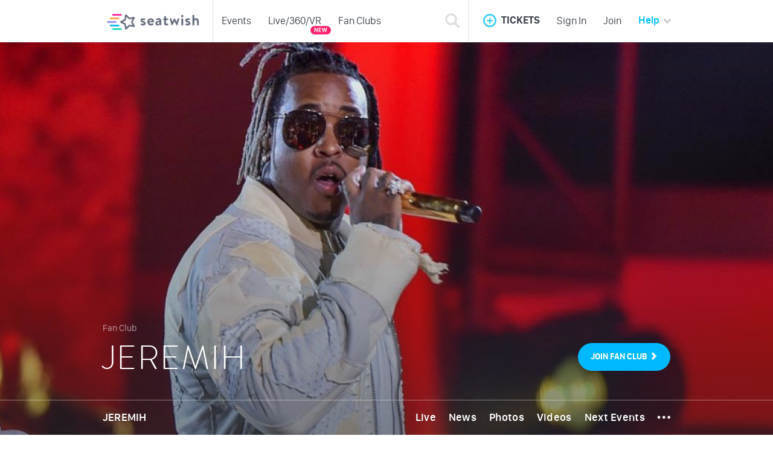

--- FILE ---
content_type: text/html; charset=UTF-8
request_url: https://seatwish.com/us/fanclub/jeremih
body_size: 16031
content:
<!DOCTYPE html>
<html lang="en">
<head>
    <meta charset="UTF-8">
    <meta name="viewport" content="width=device-width, initial-scale=1, maximum-scale=1.0, user-scalable=no">
    <meta name="fb:app_id" content="1435788723304837">
    <meta name="google-site-verification" content="lnklI9ss9EwW4WvAUlfyGupoVpZ1iZwgnut58tuOWOs">
    <meta name="language" content="en">
    <meta name="author" content="SeatWish">
    <meta property="og:site_name" content="SeatWish">
            <meta property="og:url" content="https://seatwish.com/us/fanclub/jeremih">
        <meta name="robots" content="index, follow" />
        <meta property="og:type" content="website">
    <link rel="apple-touch-icon" sizes="57x57" href="/images/favicon/apple-icon-57x57.png">
    <link rel="apple-touch-icon" sizes="60x60" href="/images/favicon/apple-icon-60x60.png">
    <link rel="apple-touch-icon" sizes="72x72" href="/images/favicon/apple-icon-72x72.png">
    <link rel="apple-touch-icon" sizes="76x76" href="/images/favicon/apple-icon-76x76.png">
    <link rel="apple-touch-icon" sizes="114x114" href="/images/favicon/apple-icon-114x114.png">
    <link rel="apple-touch-icon" sizes="120x120" href="/images/favicon/apple-icon-120x120.png">
    <link rel="apple-touch-icon" sizes="144x144" href="/images/favicon/apple-icon-144x144.png">
    <link rel="apple-touch-icon" sizes="152x152" href="/images/favicon/apple-icon-152x152.png">
    <link rel="apple-touch-icon" sizes="180x180" href="/images/favicon/apple-icon-180x180.png">
    <link rel="icon" type="image/png" sizes="192x192"  href="/images/favicon/android-icon-192x192.png">
    <link rel="icon" type="image/png" sizes="32x32" href="/images/favicon/favicon-32x32.png">
    <link rel="icon" type="image/png" sizes="96x96" href="/images/favicon/favicon-96x96.png">
    <link rel="icon" type="image/png" sizes="16x16" href="/images/favicon/favicon-16x16.png">
    <link rel="manifest" href="/images/favicon/manifest.json">
    <meta name="msapplication-TileColor" content="#ffffff">
    <meta name="msapplication-TileImage" content="/images/favicon/ms-icon-144x144.png">
    <meta name="theme-color" content="#ffffff">
            <link rel="alternate" href="https://seatwish.com/us/fanclub/jeremih" hreflang="x-default" />
    <link rel="alternate" href="https://seatwish.com/us/fanclub/jeremih?language=en" hreflang="en" />
    <link rel="alternate" href="https://seatwish.com/us/fanclub/jeremih?language=pt" hreflang="pt-PT" />
    <link rel="alternate" href="https://seatwish.com/us/fanclub/jeremih?language=br" hreflang="pt-BR" />
    <link rel="alternate" href="https://seatwish.com/us/fanclub/jeremih?language=es" hreflang="es" />
    <title>Jeremih - Fan Club</title>
    <meta name="description" content="Access to the latest news, music, exclusive photos, videos, upcoming events as well as tickets, products and fantastic giveaways! Join now! ">
<meta property="og:title" content="Jeremih - Fan Club">
<meta name="keywords" content="sell tickets, buy tickets, concerts, tickets, cheap tickets, burning man, fyf fest, electric zoo, ultra, tomorrow world, fff, coachella, summerfest, electric forest, las vegas, bay area, new york, secondary tickets, events, line up">
<meta property="og:description" content="Access to the latest news, music, exclusive photos, videos, upcoming events as well as tickets, products and fantastic giveaways! Join now! ">
<meta property="og:image" content="https://chairnerd.global.ssl.fastly.net/images/performers-landscape/jeremih-d5a3ec/2425/huge.jpg">
<meta property="og:image:width" content="400">
<meta property="og:image:height" content="400">
<link href="/assets/1cc29fd2/css/bootstrap.min.css?v=1647205108" rel="stylesheet">
<link href="/assets/f563d77c/dist/css/bootstrap-select.min.css?v=1647205108" rel="stylesheet">
<link href="/assets/1f03c363/dist/smart-app-banner.css?v=1647205108" rel="stylesheet">
<link href="/css/media.css?v=1468934300" rel="stylesheet">
<link href="/css/bootstrap.css?v=1468934300" rel="stylesheet">
<link href="/css/navbar.css?v=1477316808" rel="stylesheet">
<link href="/css/modules.css?v=1468934300" rel="stylesheet">
<link href="/css/site.css?v=1476200539" rel="stylesheet">
<link href="/css/search.css?v=1468934300" rel="stylesheet">
<link href="/css/event.css?v=1469736328" rel="stylesheet">
<link href="/css/chat.css?v=1468934300" rel="stylesheet">
<link href="/css/user.css?v=1470857930" rel="stylesheet">
<link href="/css/fanclub.css?v=1468934300" rel="stylesheet">
<link href="/css/pins.css?v=1468934300" rel="stylesheet">
<script src="/assets/cda41d90/jquery.min.js?v=1647205108"></script>
<script>    function changeFlagBottom(event){
        Cookies.set('countryCode', $(event).data('country'),{ expires: 3500 });
        //return false;
    }    </script>
    <meta property="fb:app_id" content="1435788723304837" /> 
<meta name="wot-verification" content="024525dbab8fb6b9c6c1"/>
<meta name="google-play-app" content="app-id=com.seatwish">
<script>
  (function(i,s,o,g,r,a,m){i['GoogleAnalyticsObject']=r;i[r]=i[r]||function(){
  (i[r].q=i[r].q||[]).push(arguments)},i[r].l=1*new Date();a=s.createElement(o),
  m=s.getElementsByTagName(o)[0];a.async=1;a.src=g;m.parentNode.insertBefore(a,m)
  })(window,document,'script','//www.google-analytics.com/analytics.js','ga');

  ga('create', 'UA-46157603-1', 'auto');
  ga('require', 'displayfeatures');
    ga('send', 'pageview');
</script>
    <script src="//cdn.optimizely.com/js/543171011.js"></script>
    <!--<script type="text/javascript">
    function _pcm(u){setTimeout(function(){
     var d=document, p="//desv383oqqc0.cloudfront.net/",
     t = "?v="+new Date().getTime().toString().slice(0,7) + "000000",  
     s=d.createElement("script");s.type="text/javascript";s.async=true;s.src=p+u+".js"+t;
     var e=d.getElementsByTagName("script")[0];e.parentNode.insertBefore(s,e);
    },1);}_pcm("5592ca7d90bcb4030000000c");
    </script>-->
    <!-- Begin Inspectlet Embed Code -->
    <script type="text/javascript" id="inspectletjs">
    window.__insp = window.__insp || [];
    __insp.push(['wid', 820593144]);
    (function() {
    function ldinsp(){if(typeof window.__inspld != "undefined") return; window.__inspld = 1; var insp = document.createElement('script'); insp.type = 'text/javascript'; insp.async = true; insp.id = "inspsync"; insp.src = ('https:' == document.location.protocol ? 'https' : 'http') + '://cdn.inspectlet.com/inspectlet.js'; var x = document.getElementsByTagName('script')[0]; x.parentNode.insertBefore(insp, x); };
    setTimeout(ldinsp, 500); document.readyState != "complete" ? (window.attachEvent ? window.attachEvent('onload', ldinsp) : window.addEventListener('load', ldinsp, false)) : ldinsp();
    })();
    </script>
    <!-- End Inspectlet Embed Code -->
    <!--Start of Tawk.to Script-->
    <script type="text/javascript">
    var $_Tawk_API={},$_Tawk_LoadStart=new Date();
    (function(){
    var s1=document.createElement("script"),s0=document.getElementsByTagName("script")[0];
    s1.async=true;
    s1.src='https://embed.tawk.to/5668af3e0f76a5ca390508dc/default';
    s1.charset='UTF-8';
    s1.setAttribute('crossorigin','*');
    s0.parentNode.insertBefore(s1,s0);
    })();
    </script>
    <!--End of Tawk.to Script-->
    <!-- Facebook Pixel Code -->
<script>
!function(f,b,e,v,n,t,s){if(f.fbq)return;n=f.fbq=function(){n.callMethod?
n.callMethod.apply(n,arguments):n.queue.push(arguments)};if(!f._fbq)f._fbq=n;
n.push=n;n.loaded=!0;n.version='2.0';n.queue=[];t=b.createElement(e);t.async=!0;
t.src=v;s=b.getElementsByTagName(e)[0];s.parentNode.insertBefore(t,s)}(window,
document,'script','//connect.facebook.net/en_US/fbevents.js');

fbq('init', '1203607419668902');
fbq('track', "PageView");</script>
<noscript><img height="1" width="1" style="display:none"
src="https://www.facebook.com/tr?id=1203607419668902&ev=PageView&noscript=1"
/></noscript>
<!-- End Facebook Pixel Code -->

<script>
 +function(l,y,t,i,c,s) {
     l['LocalyticsGlobal'] = i;
     l[i] = function() { (l[i].q = l[i].q || []).push(arguments) };
     l[i].t = +new Date;
     (s = y.createElement(t)).type = 'text/javascript';
     s.src = '//web.localytics.com/v3/localytics.js';
     (c = y.getElementsByTagName(t)[0]).parentNode.insertBefore(s, c);
     ll('init', 'fac9fd8828d5a217ebc1bd5-a2dcec8e-a4e4-11e5-1259-008b20abc1fa', {} /* Options */);
 }(window, document, 'script', 'll');
</script>
<!-- start Mixpanel --><script type="text/javascript">(function(e,b){if(!b.__SV){var a,f,i,g;window.mixpanel=b;b._i=[];b.init=function(a,e,d){function f(b,h){var a=h.split(".");2==a.length&&(b=b[a[0]],h=a[1]);b[h]=function(){b.push([h].concat(Array.prototype.slice.call(arguments,0)))}}var c=b;"undefined"!==typeof d?c=b[d]=[]:d="mixpanel";c.people=c.people||[];c.toString=function(b){var a="mixpanel";"mixpanel"!==d&&(a+="."+d);b||(a+=" (stub)");return a};c.people.toString=function(){return c.toString(1)+".people (stub)"};i="disable time_event track track_pageview track_links track_forms register register_once alias unregister identify name_tag set_config people.set people.set_once people.increment people.append people.union people.track_charge people.clear_charges people.delete_user".split(" ");
for(g=0;g<i.length;g++)f(c,i[g]);b._i.push([a,e,d])};b.__SV=1.2;a=e.createElement("script");a.type="text/javascript";a.async=!0;a.src="undefined"!==typeof MIXPANEL_CUSTOM_LIB_URL?MIXPANEL_CUSTOM_LIB_URL:"file:"===e.location.protocol&&"//cdn.mxpnl.com/libs/mixpanel-2-latest.min.js".match(/^\/\//)?"https://cdn.mxpnl.com/libs/mixpanel-2-latest.min.js":"//cdn.mxpnl.com/libs/mixpanel-2-latest.min.js";f=e.getElementsByTagName("script")[0];f.parentNode.insertBefore(a,f)}})(document,window.mixpanel||[]);
mixpanel.init("4a8ab11874083fdc0f17a52859257065");</script><!-- end Mixpanel -->
<script type="text/javascript">
    var clevertap = {event:[], profile:[], account:[]};
    clevertap.account.push({"id": "4R6-685-W64Z"});
    clevertap.enablePersonalization = true;
    (function () {
           var wzrk = document.createElement('script');
           wzrk.type = 'text/javascript';
           wzrk.async = true;
       	   wzrk.src = ('https:' == document.location.protocol ? 'https://d2r1yp2w7bby2u.cloudfront.net' : 'http://static.clevertap.com') + '/js/a.js?v=0';
	 	   var s = document.getElementsByTagName('script')[0];
           s.parentNode.insertBefore(wzrk, s);
       })();
    </script>
<script type="application/ld+json">
{
  "@context": "http://schema.org",
  "@type": "WebSite",
  "url": "https://seatwish.com/",
  "potentialAction": {
    "@type": "SearchAction",
    "target": 
"https://seatwish.com/pt/site/search?SearchForm%5Bsearch%5D={search_term_string}",
    "query-input": "required name=search_term_string"
  }
}
</script></head>
<body>
            
    <div class="wrap">
        
<script>
    var isPageLoaded = false;
    
    $( document ).ready(function() {
        
        $('#btnShowSearch').on( "click", function(e) {
            if (!isPageLoaded) return;
            $('#wrapNavbarSearch').toggle();
            $('#wrapNavbarSearch').find('input').focus();
            e.preventDefault();
        });
        
        $('#btnShowSearchMobile').on( "click", function(e) {
            if (!isPageLoaded) return;
            $('#wrapNavbarSearchMobile').toggle();
            $('#wrapNavbarSearchMobile').find('input').focus();
            e.preventDefault();
        });
    });
    
    $(window).load(function () {
        // set the width for the search wrap
        var navBarRigh = $('ul#mainNavbarRight');
        var navBarRighWidth = parseInt(navBarRigh.outerWidth()); 
        var btnSearchWidth = parseInt(navBarRigh.find('#btnShowSearch').outerWidth()); 
        navBarRighWidth = navBarRighWidth - btnSearchWidth; 
        $('#wrapNavbarSearch').css('right', navBarRighWidth + 'px');
        isPageLoaded = true;
    });
    
</script>

<div id="mainNavbar" class=" main-pages">
    <!-- add sub menu first to avoid z-index issues -->
    <nav class="navbar navbar-default navbar-fixed-top">
        <div class="container">
            <!-- Brand and toggle get grouped for better mobile display -->
            <div class="navbar-header">
                <ul class="navbar-nav-mobile pull-right">
                    <li class="link-search">
                        <a id="btnShowSearchMobile" href="#">
                            <img class="navbarIcon" src="/images/icon_search@2x.png" alt="Search">
                        </a>
                    </li>    
                    <li class="dropdown link-tickets">
                        <a href="#" class="dropdown-toggle" data-toggle="dropdown" role="button" aria-haspopup="true" aria-expanded="false">
                            <img class="navbarIcon" src="/images/icon_add@2x.png" alt="Add">
                        </a>
                        <ul class="dropdown-menu list-group menu-tickets">
                            <li class="list-group-item">
                                <div class="media">
                                    <div class="media-left media-middle">
                                                                                    <a class="btn btn-sell" href="/us/sellticket" role="button">SELL</a>
                                                                            </div>
                                    <div class="media-body">
                                        Add your tickets and wait for offers! Get the best deal!                                    </div>
                                </div>
                            </li>
                            <li class="list-group-item odd">
                                <div class="media">
                                    <div class="media-left media-middle">
                                                                                    <a class="btn btn-swap" href="/us/swapticket" role="button">SWAP</a>
                                                                            </div>
                                    <div class="media-body">
                                        Swap ticket with each other.<br>Get the best seat                                    </div>
                                </div>
                            </li>
                            <li class="list-group-item">
                                <div class="media">
                                    <div class="media-left media-middle">
                                                                                    <a class="btn btn-want" href="/us/buyticket" role="button">WANT</a>
                                                                            </div>
                                    <div class="media-body">
                                        Tell everyone that you want a ticket for that event!                                    </div>
                                </div>
                            </li>
                        </ul>
                    </li>
                                            <li><a href="/us/login">Sign In</a></li>                    
                        <li><a href="/us/register">Join</a></li> 
                                    </ul>
                <div id="wrapNavbarSearchMobile" >
                    <!-- menu search --> 
                        <script id="search-template-menu" type="x-tmpl-mustache">
        <a href="{{slug}}" class="list-group-item" onclick="clevertap.event.push('Search_Result_Pressed', {'Event_Name':'{{originalTitle}}', 'EventId':'{{id}}', 'Event_Location':'{{location}}', 'Event_Start':'{{date}}', 'Event_Country':'en-US', 'Position':'NavBar'});">
            <div class="media">
                <div class="media-left media-middle text-center">
                    <div class="wrap-date">
                        <span class="date">{{date}}</span>
                    </div>
                </div>
                <div class="media-body media-middle">
                    <span class="title">{{{title}}}</td>
                </div>
                <div class="media-body media-middle col-type">
                    <span class="timestamp">Event</td>
                </div>
            </div>
        </a>
    </script>
    <script id="search-performer-template-menu" type="x-tmpl-mustache">
        <a href="{{slug}}" class="list-group-item">
            <div class="media">
                <div class="media-left media-middle">
                </div>
                <div class="media-body media-middle">
                    <span class="title">{{{title}}}</span>
                </div>
                <div class="media-body media-middle col-type">
                    <span class="timestamp">Fan Club</span>
                </div>
            </div>
        </a>
    </script>
    <script id="search-user-template-menu" type="x-tmpl-mustache">
        <a href="{{slug}}" class="list-group-item">
            <div class="media">
                <div class="media-left media-middle">
                    <img class="media-object img-circle" src="{{user_photo}}" alt="user photo">
                </div>
                <div class="media-body media-middle">
                    <span class="title">{{{title}}}</span>
                </div>
                <div class="media-body media-middle col-type">
                    <span class="timestamp">User</span>
                </div>
            </div>
        </a>
    </script>

<div class="menu-search">
    <div class="wrap-navbar-search">
        <form id="w1" class="navbar-form navbar-left" action="/us/site/search" method="get" role="search"> 
            <div class="input-group"> 
                <!--<input id="txtSearch" type="text" class="form-control txt-search" name="SearchForm[search]" placeholder="Search Artists, City, Users or Events" autocomplete="off"> -->
                <div class="wrap-search-input">
                    <input type="text" id="searchform-menu-search" class="form-control txt-search" name="SearchForm[search]" data-ref="searchform-search" placeholder="Artist, local or event" autocomplete="off"> 
                </div>
                <div class="wrap-btn-loading hide">
                    <span class="glyphicon glyphicon-refresh glyphicon-refresh-animate"></span>
                </div>
                <div class="input-group-btn wrap-btn-search">
                    <button type="submit" class="btn btn-border-round  btn-stk-blue" onclick="clevertap.event.push(&quot;Search_Pressed&quot;, {&quot;Search&quot;:$(this).parents(&quot;form:first&quot;).find(&#039;[data-ref=&quot;searchform-search&quot;]&#039;).val()});">OK</button>                </div>
                <input type="hidden" id="searchform-flag" name="SearchForm[flag]" value="en-US">                
            </div> 
        </form>        <div class="clearfix"></div>
    </div>
    <div class="wrap-search-results list-group">
    </div>
</div>                </div>
                <a class="navbar-brand" href="/">
                    <img id="logoHome" class="logo" src="/images/logo_seatwish_interior@2x.png" alt="SeatWish">
                </a>
            </div>

            <!-- Collect the nav links, forms, and other content for toggling -->
            <div class="collapse navbar-collapse">
                <ul class="nav navbar-nav">
                    <li class="separator"></li>
                                        <li ><a href="/us/events">Events</a></li>
                    <li ><a href="/us/live-360-vr">Live/360/VR<span class="badge badge-new">NEW</span></a></li> <!-- margin-top is only necessary to this menu -->
                    <li ><a href="/us/fanclubs">Fan Clubs</a></li>                   
                </ul>
                <div id="wrapNavbarSearch" >
                    <!-- menu search --> 
                    <div class="menu-search">
    <div class="wrap-navbar-search">
        <form id="w2" class="navbar-form navbar-left" action="/us/site/search" method="get" role="search"> 
            <div class="input-group"> 
                <!--<input id="txtSearch" type="text" class="form-control txt-search" name="SearchForm[search]" placeholder="Search Artists, City, Users or Events" autocomplete="off"> -->
                <div class="wrap-search-input">
                    <input type="text" id="searchform-menu-search" class="form-control txt-search" name="SearchForm[search]" data-ref="searchform-search" placeholder="Artist, local or event" autocomplete="off"> 
                </div>
                <div class="wrap-btn-loading hide">
                    <span class="glyphicon glyphicon-refresh glyphicon-refresh-animate"></span>
                </div>
                <div class="input-group-btn wrap-btn-search">
                    <button type="submit" class="btn btn-border-round  btn-stk-blue" onclick="clevertap.event.push(&quot;Search_Pressed&quot;, {&quot;Search&quot;:$(this).parents(&quot;form:first&quot;).find(&#039;[data-ref=&quot;searchform-search&quot;]&#039;).val()});">OK</button>                </div>
                <input type="hidden" id="searchform-flag" name="SearchForm[flag]" value="en-US">                
            </div> 
        </form>        <div class="clearfix"></div>
    </div>
    <div class="wrap-search-results list-group">
    </div>
</div>                </div>
                <ul id="mainNavbarRight" class="nav navbar-nav navbar-right">
                    <li class="link-search"><a id="btnShowSearch" href="#"><span class="glyphicon glyphicon-search"></span></a></li>
                    <li class="separator"></li>                    
                    <li class="dropdown link-tickets">
                        <a href="#" class="dropdown-toggle" data-toggle="dropdown" role="button" aria-haspopup="true" aria-expanded="false">
                            <img class="navbarIcon" src="/images/icon_add@2x.png" alt="Add">
                            <span class="title">TICKETS</span>
                        </a>
                        <ul class="dropdown-menu list-group menu-tickets">
                            <li class="list-group-item">
                                <div class="media">
                                    <div class="media-left media-middle">
                                                                                    <a class="btn btn-sell" href="/us/sellticket" role="button">SELL</a>
                                                                            </div>
                                    <div class="media-body">
                                        Add your tickets and wait for offers! Get the best deal!                                    </div>
                                </div>
                            </li>
                            <li class="list-group-item odd">
                                <div class="media">
                                    <div class="media-left media-middle">
                                                                                    <a class="btn btn-swap" href="/us/swapticket" role="button">SWAP</a>
                                                                            </div>
                                    <div class="media-body">
                                        Swap ticket with each other.<br>Get the best seat                                    </div>
                                </div>
                            </li>
                            <li class="list-group-item">
                                <div class="media">
                                    <div class="media-left media-middle">
                                                                                    <a class="btn btn-want" href="/us/buyticket" role="button">WANT</a>
                                                                            </div>
                                    <div class="media-body">
                                        Tell everyone that you want a ticket for that event!                                    </div>
                                </div>
                            </li>
                        </ul>
                    </li>
                                        <li><a href="/us/login">Sign In</a></li>                    
                    <li><a href="/us/register">Join</a></li> 
                    <li class="dropdow link-help">
                        <a href="/us/faq" class="dropdown-toggle" data-toggle="dropdown" role="button" aria-haspopup="true" aria-expanded="false">
                            Help                            <img class="navbarIcon" class="icon-arrow" src="/images/icon_arrow@2x.png" alt="open">
                        </a>
                        <div class="dropdown-menu menu-help">
                            <div class="border-top"></div>
                            <div class="section">Help</div>
                            <div class="list-group">
                                <a href="/us/faq" class="list-group-item">What can you do in SeatWish?</a>
                                <a href="/us/faq" class="list-group-item">After inserting a ticket what happens?</a>
                                <a href="/us/faq" class="list-group-item">What should I do to increase my chances of selling my tickets?</a>
                                <a href="/us/faq" class="list-group-item more">More Questions...</a>
                            </div>
                        </ul>
                    </li>
                                   </ul>
            </div><!-- /.navbar-collapse -->
        </div><!-- /.container-fluid -->
        <div class="navbar-sub-menu" >
            <ul>
                <li class=""><a href="/us/events">Events</a></li>
                <!--<li class="bold" style="margin-top: 1px;"><a href="#">360/VR</a></li>--> <!-- margin-top is only necessary to this menu -->
                <li><a href="/us/live-360-vr">Live/360/VR</a></li>
                <li class=""><a href="/us/fanclubs">Fan Clubs</a></li> 
            </ul>
        </div>
    </nav>
</div>         
        <div class="site-content site-event fanclub-background">
                        <div class="container">
                            </div>
            <script type="text/javascript">
    mixpanel.track("Visit Fanclub", {
        "Title": "Jeremih",
        "ID": "1328"
    });
</script>
<div class="site-fanclub">
    


<!-- back to top -->
<span id="top-link-block" class="hidden">
    <a href="#top" class="btn-scroll-top"  onclick="$('html,body').animate({scrollTop:0},'slow');return false;">
        <i class="glyphicon glyphicon-chevron-up"></i>
    </a>
</span>

<div id="fanclubMain" class="wrap-cover" style="background-image: url('https://chairnerd.global.ssl.fastly.net/images/performers-landscape/jeremih-d5a3ec/2425/1200x525.jpg');">
    <div class="gradient"></div>
    <div class="wrap-content">
        <div class="wrap-content-details">
            <div class="container">
                <div class="row">
                    <div class="col-sm-9 col-xs-12">
                        <p class="artist-details">Fan Club</p>
                        <a href="/us/fanclub/jeremih" class="artist-name secondary-font">Jeremih</a>  
                    </div> 
                    <div class="col-sm-3 hidden-xs">
                    </div>
                </div>
                <div class="wrap-content-btns">
                    <button id="btnJoinCover" class="btn btn-stk-blue" type="button" role="button" onclick="followPerformer()">
                        <span data-ref="join-button-cover">JOIN <span class="hidden-xs">FAN CLUB</span></span>
                                                    <span class="glyphicon glyphicon-chevron-right" data-ref="join-button-cover-glyphicon"></span>
                                            </button> 
                </div>
            </div>
        </div>
        
<div class="wrap-content-menu">
    <div class="container">
        <ul class="nav nav-pills pull-left menu hidden-xs">
                        <li role="presentation" class="home active"><a href="/us/fanclub/jeremih"><img class="icon-arrow" src="/images/icon_arrow@2x.png" alt="open">JEREMIH</a></li>            
        </ul>
        <ul class="nav nav-pills pull-right menu hidden-xs">
                                    <li role="presentation" class="live "><a href="/us/fanclub/jeremih/videostreams" data-link="menu"> Live</a></li>
            <li role="presentation" class=""><a href="/us/fanclub/jeremih/news"  data-link="menu">News</a></li>
            <!--<li role="presentation" class=""><a href="#" onclick="$('#modalJoinFanClub').modal('show'); return false;">MUSIC</a></li>-->
            <li role="presentation" class=""><a href="/us/fanclub/jeremih/photos"  data-link="menu">Photos</a></li>
            <li role="presentation" class=""><a href="/us/fanclub/jeremih/videos" onclick="return openJoinFanClubModal('/us/fanclub/jeremih/videos');" data-link="menu">Videos</a></li>
            <li role="presentation" class=""><a href="/us/fanclub/jeremih/tourdates" onclick="return openJoinFanClubModal('/us/fanclub/jeremih/tourdates');" data-link="menu" data-ref="tour-dates-anchor">Next Events</a></li>
            
            <li class="dropdown more-options">
                <a href="#" class="dropdown-toggle" data-toggle="dropdown" role="button" aria-haspopup="true" aria-expanded="false">
                    <!--
                    Dropdown <span class="caret"></span>
                    -->
                    <img class="white-icon" src="/images/icon_points_menu.png">
                    <img class="black-icon" src="/images/icon_points_menu_black.png">
                </a>
                <ul class="dropdown-menu">
                    <li><a href="/us/fanclub/jeremih/community" onclick="return openJoinFanClubModal('/us/fanclub/jeremih/community');" data-link="submenu">Community</a></li>
                    <li><a href="/us/fanclub/jeremih/giveaways" onclick="return openJoinFanClubModal('/us/fanclub/jeremih/giveaways');" data-link="submenu">Giveaways</a></li>
                    <!--<li><a href="#">Music</a></li>-->
                    <li><a href="/us/fanclub/jeremih/fanmap" onclick="return openJoinFanClubModal('/us/fanclub/jeremih/fanmap');" data-link="submenu">Fan Map</a></li>
                </ul>
            </li>
        </ul>
        <div class="menu-mobile menu visible-xs">
            <div class="row">
                <div class="col-xs-9 left">
                    <ul class="nav nav-pills menu">
                        <li role="presentation"><a href="/us/fanclub/jeremih">JEREMIH</a></li>
                    </ul>
                </div>
                <div class="col-xs-3 right">
                    <ul class="nav nav-pills menu">                                    
                        <li id="menuFanclubMobile" role="presentation" class="active"><a href="#">MENU</a></li>
                    </ul>                     
                </div>
            </div>
        </div>
        <div id="menuItemsFanclubMobile" class="menu-items-mobile hidden-sm hidden-md hidden-lg">
            <div class="row">
                <div class="col-xs-6 left">
                    <ul class="nav nav-pills menu nav-stacked">
                        <li role="presentation" class="live "><a href="/us/fanclub/jeremih/videostreams" data-link="menu"> LIVE</a></li>
                        <li role="presentation" class=""><a href="/us/fanclub/jeremih/news"  data-link="menu">NEWS</a></li>
                        <!--<li role="presentation" class=""><a href="#" onclick="$('#modalJoinFanClub').modal('show'); return false;">MUSIC</a></li>-->
                        <li role="presentation" class=""><a href="/us/fanclub/jeremih/photos"  data-link="menu">PHOTOS</a></li>
                        <li role="presentation" class=""><a href="/us/fanclub/jeremih/videos" onclick="return openJoinFanClubModal('/us/fanclub/jeremih/videos');" data-link="menu">VIDEOS</a></li>
                        <li role="presentation" class=""><a href="/us/fanclub/jeremih/tourdates" onclick="return openJoinFanClubModal('/us/fanclub/jeremih/tourdates');" data-link="menu" data-ref="tour-dates-anchor">UPCOMING EVENTS</a></li>
                    </ul>
                </div>
                <div class="col-xs-6 right">
                    <ul class="nav nav-pills menu nav-stacked">
                        <!--<li role="presentation" class=""><a href="#" onclick="$('#modalJoinFanClub').modal('show'); return false;">FEED</a></li>-->
                        <li role="presentation" class=""><a href="/us/fanclub/jeremih/community" onclick="return openJoinFanClubModal('/us/fanclub/jeremih/community');" data-link="submenu">COMMUNITY</a></li>
                        <!--<li role="presentation" class=""><a href="#" onclick="$('#modalJoinFanClub').modal('show'); return false;">BIOGRAPHY</a></li>-->
                        <li role="presentation" class=""><a href="/us/fanclub/jeremih/giveaways" onclick="return openJoinFanClubModal('/us/fanclub/jeremih/giveaways');" data-link="submenu">GIVEAWAYS</a></li>
                        <!--<li role="presentation" class=""><a href="#" onclick="$('#modalJoinFanClub').modal('show'); return false;">STORE</a></li>-->
                        <!--<li role="presentation" class=""><a href="#" onclick="$('#modalJoinFanClub').modal('show'); return false;">GIFTS</a></li>-->
                        <li role="presentation" class=""><a href="/us/fanclub/jeremih/fanmap" onclick="return openJoinFanClubModal('/us/fanclub/jeremih/fanmap');" data-link="submenu">FAN MAP</a></li>
                    </ul>
                </div>
            </div>
        </div>
    </div>
</div>

       </div>
</div>

       
<div class="modal fade modal-old" id="modalJoinFanClub" tabindex="-1" role="dialog" aria-labelledby="ModalJoinFanClub" aria-hidden="true">
    <div class="modal-dialog">
        <div class="modal-content">
            <button type="button" class="close" data-dismiss="modal" style="" aria-label="Close">X</button>
                <div class="modal-body text-center">
                    <div data-ref="moda-is-following" style="display:none;">
                        <h3 class="modal-title secondary-font" >
                            Soon you will be alerted when this content is available.                        </h3>
                    </div>
                    <div data-ref="moda-is-not-following" style="">
                        <h4 class="modal-title secondary-font" data-ref="moda-is-not-following">
                            Connect with other fans and access exclusive content!                        </h4>
                        <br>
                        <p>
                            Connect with other fans worldwide and stay up to date! Be the first to know when Jeremih is in town! Receive updates on tickets for sale or swap.                        </p>
                        <div class="wrap-btn-join" data-ref="moda-is-not-following">
                            <div class="line">&nbsp;</div>
                            <div class="wrap-btn">
                                <button class="btn btn-stk-blue" data-ref="join-fan-club-follow-link" type="button" role="button" data-dismiss="modal" onclick="followPerformer();">
                                    JOIN FAN CLUB                                    <span class="glyphicon glyphicon-chevron-right"></span>
                                </button>
                            </div>        
                        </div>
                    </div>
                </div>
        </div>
    </div>
</div> 

<div class="modal fade modal-old" id="modalAfterJoin" tabindex="-1" role="dialog" aria-labelledby="ModalAfterJoin" aria-hidden="true">
    <div class="modal-dialog">
        <div class="modal-content">
            <button type="button" class="close" data-dismiss="modal" style="" aria-label="Close">X</button>
                <div class="modal-body text-center">
                    <h4 class="modal-title secondary-font" >
                        Thank you for joining Jeremih - Fan Club!                    </h4>
                    <br>
                    <p>
                        Congratulations! You are one of the first member to join! Soon you will be alerted when you have FULL ACCESS to this Fan Club. SeatWish Team                    </p>
                    <div class="wrap-btn-join">
                        <div class="line">&nbsp;</div>
                        <div class="wrap-btn">
                            <a class="btn btn-stk-blue" data-ref="after-join-modal-link" href="/us/fanclub/jeremih">
                                CONTINUE                                <span class="glyphicon glyphicon-chevron-right"></span>
                            </a>
                        </div>        
                    </div>
                </div>
        </div>
    </div>
</div>

    <div class="wrap-sections">
        

            <div id="fanclubAbout" class="fanclub-section about">           
                                <div class="container">
                   <h4>Welcome to Jeremih FanClub</h4>
                    <p>
                        We know that you are the biggest fan of Jeremih so we created this FanClub so your never miss any important information. Here you will have access to the latest news, music, exclusive photos, videos, dates on which it will be in your country as well as fantastic products.                    </p>
                    <p class="info">
                        You also have unique and first-hand access to all the giveaways. Only the FanClub members are alerted when the giveaways start.                    </p>
                </div>
            </div>
                            <div class="fanclub-section join" data-ref="join-funclub-section">     
                    <div class="container">
                        <div class="line">&nbsp;</div>
                        <h4>Connect with other fans and access exclusive content!<!--Joining the <span class="artist">One Direction Fan Club</span> couldn't be easier!--></h4>
                        <div class="users">
                             
                                <!--<span class="more" style="margin-left: 0">---</span>-->
                                <span>Be the first to join!</span>
                            
                        </div>
                        <p>
                            Connect with other fans worldwide and stay up to date! Be the first to know when Jeremih is in town! Receive updates on tickets for sale or swap.                        </p>
                        <div class="wrap-btn-join">
                            <div class="line">&nbsp;</div>
                            <div class="wrap-btn">
                                <button class="btn btn-stk-blue" type="button" role="button" onclick="followPerformer()">
                                    JOIN FAN CLUB                                    <span class="glyphicon glyphicon-chevron-right"></span>
                                </button>
                            </div>        
                        </div>
                    </div>
                </div>   
                        <div class="fanclub-section" data-ref="country-events">
                <div class="container">
                    <div class="title">
                        <div class="img-title">
                            <img  src="/images/icn_tickets.png" alt="Tickets"> 
                        </div>
                        <div class="text-title">
                            <div class="hidden-xs">
                                <p>Upcoming Events in USA</p>
                            </div>
                            <div class="visible-xs">
                                <p>Upcoming Events in </p>
                                <p><b>USA</b></p>
                            </div>
                        </div>
                    </div>
                    <div class="rows-fanclub-events">
                        <div id="PinsContainer" class="list-view"><div class="" data-key="2122568"><div class="row odd">
    <div class="col-xs-3 col-sm-1 col-date" onclick="location.href='/us/event/tickets-wale-with-jeremih-3';">
                <div><span><b>Jan 18</b></span></div>
        <div><span>2026</span></div>
    </div>
    <div class="col-xs-9 col-sm-6 col-location" onclick="location.href='/us/event/tickets-wale-with-jeremih-3';">
        <div><span class="site"><b>Wale with Jeremih</b></span></div>
        <div><span>The Anthem - Washington</span></div>
    </div>
    <div class="clearfix visible-xs visible-xs-block"></div>
    <div class="col-xs-3 visible-xs">&nbsp;</div>
    <div class="col-xs-3 col-sm-2 col-ticket align-middle" onclick="location.href='/us/event/tickets-wale-with-jeremih-3';">
        <span>TICKETS <b>0</b></span>
    </div>
    <div class="col-xs-4 col-sm-2 text-center align-middle" onclick="location.href='/us/event/tickets-wale-with-jeremih-3';">
        <span> <b></b></span>
    </div>
    <div class="col-xs-2 col-sm-1 text-center align-middle">
        <button class="btn-link" type="button" role="button" onClick="window.open('https://www.facebook.com/sharer/sharer.php?u=https%3A%2F%2Fseatwish.com%2Fus%2Fevent%2Ftickets-wale-with-jeremih-3&title=Wale+with+Jeremih','sharer','toolbar=0,status=0,width=580,height=325');"><img  src="/images/icn_share.png" alt="Share"></button>
    </div>
</div>
</div>
<div class="" data-key="2099661"><div class="row ">
    <div class="col-xs-3 col-sm-1 col-date" onclick="location.href='/us/event/tickets-jeremih-20';">
                <div><span><b>Jan 18</b></span></div>
        <div><span>2026</span></div>
    </div>
    <div class="col-xs-9 col-sm-6 col-location" onclick="location.href='/us/event/tickets-jeremih-20';">
        <div><span class="site"><b>Jeremih</b></span></div>
        <div><span>Vintage on Race - Cincinnati</span></div>
    </div>
    <div class="clearfix visible-xs visible-xs-block"></div>
    <div class="col-xs-3 visible-xs">&nbsp;</div>
    <div class="col-xs-3 col-sm-2 col-ticket align-middle" onclick="location.href='/us/event/tickets-jeremih-20';">
        <span>TICKETS <b>0</b></span>
    </div>
    <div class="col-xs-4 col-sm-2 text-center align-middle" onclick="location.href='/us/event/tickets-jeremih-20';">
        <span> <b></b></span>
    </div>
    <div class="col-xs-2 col-sm-1 text-center align-middle">
        <button class="btn-link" type="button" role="button" onClick="window.open('https://www.facebook.com/sharer/sharer.php?u=https%3A%2F%2Fseatwish.com%2Fus%2Fevent%2Ftickets-jeremih-20&title=Jeremih','sharer','toolbar=0,status=0,width=580,height=325');"><img  src="/images/icn_share.png" alt="Share"></button>
    </div>
</div>
</div>
<div class="" data-key="2039721"><div class="row odd">
    <div class="col-xs-3 col-sm-1 col-date" onclick="location.href='/us/event/tickets-trey-songz-with-jeremih-2';">
                <div><span><b>Jan 18</b></span></div>
        <div><span>2026</span></div>
    </div>
    <div class="col-xs-9 col-sm-6 col-location" onclick="location.href='/us/event/tickets-trey-songz-with-jeremih-2';">
        <div><span class="site"><b>Trey Songz with Jeremih</b></span></div>
        <div><span>Dell Music Center - Philadelphia</span></div>
    </div>
    <div class="clearfix visible-xs visible-xs-block"></div>
    <div class="col-xs-3 visible-xs">&nbsp;</div>
    <div class="col-xs-3 col-sm-2 col-ticket align-middle" onclick="location.href='/us/event/tickets-trey-songz-with-jeremih-2';">
        <span>TICKETS <b>0</b></span>
    </div>
    <div class="col-xs-4 col-sm-2 text-center align-middle" onclick="location.href='/us/event/tickets-trey-songz-with-jeremih-2';">
        <span> <b></b></span>
    </div>
    <div class="col-xs-2 col-sm-1 text-center align-middle">
        <button class="btn-link" type="button" role="button" onClick="window.open('https://www.facebook.com/sharer/sharer.php?u=https%3A%2F%2Fseatwish.com%2Fus%2Fevent%2Ftickets-trey-songz-with-jeremih-2&title=Trey+Songz+with+Jeremih','sharer','toolbar=0,status=0,width=580,height=325');"><img  src="/images/icn_share.png" alt="Share"></button>
    </div>
</div>
</div>
<div class="" data-key="2032448"><div class="row ">
    <div class="col-xs-3 col-sm-1 col-date" onclick="location.href='/us/event/tickets-keyshia-cole-with-fridayy-and-jeremih';">
                <div><span><b>Jan 18</b></span></div>
        <div><span>2026</span></div>
    </div>
    <div class="col-xs-9 col-sm-6 col-location" onclick="location.href='/us/event/tickets-keyshia-cole-with-fridayy-and-jeremih';">
        <div><span class="site"><b>Keyshia Cole with Fridayy and Jeremih</b></span></div>
        <div><span>Oracle Arena - Oakland</span></div>
    </div>
    <div class="clearfix visible-xs visible-xs-block"></div>
    <div class="col-xs-3 visible-xs">&nbsp;</div>
    <div class="col-xs-3 col-sm-2 col-ticket align-middle" onclick="location.href='/us/event/tickets-keyshia-cole-with-fridayy-and-jeremih';">
        <span>TICKETS <b>0</b></span>
    </div>
    <div class="col-xs-4 col-sm-2 text-center align-middle" onclick="location.href='/us/event/tickets-keyshia-cole-with-fridayy-and-jeremih';">
        <span> <b></b></span>
    </div>
    <div class="col-xs-2 col-sm-1 text-center align-middle">
        <button class="btn-link" type="button" role="button" onClick="window.open('https://www.facebook.com/sharer/sharer.php?u=https%3A%2F%2Fseatwish.com%2Fus%2Fevent%2Ftickets-keyshia-cole-with-fridayy-and-jeremih&title=Keyshia+Cole+with+Fridayy+and+Jeremih','sharer','toolbar=0,status=0,width=580,height=325');"><img  src="/images/icn_share.png" alt="Share"></button>
    </div>
</div>
</div>
<div class="" data-key="2006121"><div class="row odd">
    <div class="col-xs-3 col-sm-1 col-date" onclick="location.href='/us/event/tickets-trey-songz-with-jeremih';">
                <div><span><b>Jan 18</b></span></div>
        <div><span>2026</span></div>
    </div>
    <div class="col-xs-9 col-sm-6 col-location" onclick="location.href='/us/event/tickets-trey-songz-with-jeremih';">
        <div><span class="site"><b>Trey Songz with Jeremih</b></span></div>
        <div><span>The Venue at Thunder Valley Casino Resort - Lincoln</span></div>
    </div>
    <div class="clearfix visible-xs visible-xs-block"></div>
    <div class="col-xs-3 visible-xs">&nbsp;</div>
    <div class="col-xs-3 col-sm-2 col-ticket align-middle" onclick="location.href='/us/event/tickets-trey-songz-with-jeremih';">
        <span>TICKETS <b>0</b></span>
    </div>
    <div class="col-xs-4 col-sm-2 text-center align-middle" onclick="location.href='/us/event/tickets-trey-songz-with-jeremih';">
        <span> <b></b></span>
    </div>
    <div class="col-xs-2 col-sm-1 text-center align-middle">
        <button class="btn-link" type="button" role="button" onClick="window.open('https://www.facebook.com/sharer/sharer.php?u=https%3A%2F%2Fseatwish.com%2Fus%2Fevent%2Ftickets-trey-songz-with-jeremih&title=Trey+Songz+with+Jeremih','sharer','toolbar=0,status=0,width=580,height=325');"><img  src="/images/icn_share.png" alt="Share"></button>
    </div>
</div>
</div>
<div class="" data-key="1850250"><div class="row ">
    <div class="col-xs-3 col-sm-1 col-date" onclick="location.href='/us/event/tickets-lovers-friends-festival-with-usher-janet-jackson-gwen-stefani-backstreet-boys-snoop-dogg-many-more';">
                <div><span><b>Jan 18</b></span></div>
        <div><span>2026</span></div>
    </div>
    <div class="col-xs-9 col-sm-6 col-location" onclick="location.href='/us/event/tickets-lovers-friends-festival-with-usher-janet-jackson-gwen-stefani-backstreet-boys-snoop-dogg-many-more';">
        <div><span class="site"><b>Lovers & Friends Festival with Usher, Janet Jackson, Gwen Stefani, Backstreet Boys, Snoop Dogg & many more!</b></span></div>
        <div><span>Route 91 Harvest Festival Grounds - Las Vegas</span></div>
    </div>
    <div class="clearfix visible-xs visible-xs-block"></div>
    <div class="col-xs-3 visible-xs">&nbsp;</div>
    <div class="col-xs-3 col-sm-2 col-ticket align-middle" onclick="location.href='/us/event/tickets-lovers-friends-festival-with-usher-janet-jackson-gwen-stefani-backstreet-boys-snoop-dogg-many-more';">
        <span>TICKETS <b>0</b></span>
    </div>
    <div class="col-xs-4 col-sm-2 text-center align-middle" onclick="location.href='/us/event/tickets-lovers-friends-festival-with-usher-janet-jackson-gwen-stefani-backstreet-boys-snoop-dogg-many-more';">
        <span> <b></b></span>
    </div>
    <div class="col-xs-2 col-sm-1 text-center align-middle">
        <button class="btn-link" type="button" role="button" onClick="window.open('https://www.facebook.com/sharer/sharer.php?u=https%3A%2F%2Fseatwish.com%2Fus%2Fevent%2Ftickets-lovers-friends-festival-with-usher-janet-jackson-gwen-stefani-backstreet-boys-snoop-dogg-many-more&title=Lovers+%26+Friends+Festival+with+Usher%2C+Janet+Jackson%2C+Gwen+Stefani%2C+Backstreet+Boys%2C+Snoop+Dogg+%26+many+more%21','sharer','toolbar=0,status=0,width=580,height=325');"><img  src="/images/icn_share.png" alt="Share"></button>
    </div>
</div>
</div>
<div class="" data-key="1838712"><div class="row odd">
    <div class="col-xs-3 col-sm-1 col-date" onclick="location.href='/us/event/tickets-dreamville-festival-saturday-with-sza-chris-brown-and-more';">
                <div><span><b>Jan 18</b></span></div>
        <div><span>2026</span></div>
    </div>
    <div class="col-xs-9 col-sm-6 col-location" onclick="location.href='/us/event/tickets-dreamville-festival-saturday-with-sza-chris-brown-and-more';">
        <div><span class="site"><b>Dreamville Festival (Saturday) with SZA, Chris Brown, and more</b></span></div>
        <div><span>Dorothea Dix Park - Raleigh</span></div>
    </div>
    <div class="clearfix visible-xs visible-xs-block"></div>
    <div class="col-xs-3 visible-xs">&nbsp;</div>
    <div class="col-xs-3 col-sm-2 col-ticket align-middle" onclick="location.href='/us/event/tickets-dreamville-festival-saturday-with-sza-chris-brown-and-more';">
        <span>TICKETS <b>0</b></span>
    </div>
    <div class="col-xs-4 col-sm-2 text-center align-middle" onclick="location.href='/us/event/tickets-dreamville-festival-saturday-with-sza-chris-brown-and-more';">
        <span> <b></b></span>
    </div>
    <div class="col-xs-2 col-sm-1 text-center align-middle">
        <button class="btn-link" type="button" role="button" onClick="window.open('https://www.facebook.com/sharer/sharer.php?u=https%3A%2F%2Fseatwish.com%2Fus%2Fevent%2Ftickets-dreamville-festival-saturday-with-sza-chris-brown-and-more&title=Dreamville+Festival+%28Saturday%29+with+SZA%2C+Chris+Brown%2C+and+more','sharer','toolbar=0,status=0,width=580,height=325');"><img  src="/images/icn_share.png" alt="Share"></button>
    </div>
</div>
</div>
<div class="" data-key="1727364"><div class="row ">
    <div class="col-xs-3 col-sm-1 col-date" onclick="location.href='/us/event/tickets-50-cent-with-busta-rhymes-and-jeremih-37';">
                <div><span><b>Jan 18</b></span></div>
        <div><span>2026</span></div>
    </div>
    <div class="col-xs-9 col-sm-6 col-location" onclick="location.href='/us/event/tickets-50-cent-with-busta-rhymes-and-jeremih-37';">
        <div><span class="site"><b>50 Cent with Busta Rhymes and Jeremih</b></span></div>
        <div><span>PNC Bank Arts Center - Holmdel</span></div>
    </div>
    <div class="clearfix visible-xs visible-xs-block"></div>
    <div class="col-xs-3 visible-xs">&nbsp;</div>
    <div class="col-xs-3 col-sm-2 col-ticket align-middle" onclick="location.href='/us/event/tickets-50-cent-with-busta-rhymes-and-jeremih-37';">
        <span>TICKETS <b>0</b></span>
    </div>
    <div class="col-xs-4 col-sm-2 text-center align-middle" onclick="location.href='/us/event/tickets-50-cent-with-busta-rhymes-and-jeremih-37';">
        <span> <b></b></span>
    </div>
    <div class="col-xs-2 col-sm-1 text-center align-middle">
        <button class="btn-link" type="button" role="button" onClick="window.open('https://www.facebook.com/sharer/sharer.php?u=https%3A%2F%2Fseatwish.com%2Fus%2Fevent%2Ftickets-50-cent-with-busta-rhymes-and-jeremih-37&title=50+Cent+with+Busta+Rhymes+and+Jeremih','sharer','toolbar=0,status=0,width=580,height=325');"><img  src="/images/icn_share.png" alt="Share"></button>
    </div>
</div>
</div>
<div class="" data-key="1727003"><div class="row odd">
    <div class="col-xs-3 col-sm-1 col-date" onclick="location.href='/us/event/tickets-50-cent-with-busta-rhymes-and-jeremih-36';">
                <div><span><b>Jan 18</b></span></div>
        <div><span>2026</span></div>
    </div>
    <div class="col-xs-9 col-sm-6 col-location" onclick="location.href='/us/event/tickets-50-cent-with-busta-rhymes-and-jeremih-36';">
        <div><span class="site"><b>50 Cent with Busta Rhymes and Jeremih</b></span></div>
        <div><span>Royal Farms Arena - Baltimore</span></div>
    </div>
    <div class="clearfix visible-xs visible-xs-block"></div>
    <div class="col-xs-3 visible-xs">&nbsp;</div>
    <div class="col-xs-3 col-sm-2 col-ticket align-middle" onclick="location.href='/us/event/tickets-50-cent-with-busta-rhymes-and-jeremih-36';">
        <span>TICKETS <b>0</b></span>
    </div>
    <div class="col-xs-4 col-sm-2 text-center align-middle" onclick="location.href='/us/event/tickets-50-cent-with-busta-rhymes-and-jeremih-36';">
        <span> <b></b></span>
    </div>
    <div class="col-xs-2 col-sm-1 text-center align-middle">
        <button class="btn-link" type="button" role="button" onClick="window.open('https://www.facebook.com/sharer/sharer.php?u=https%3A%2F%2Fseatwish.com%2Fus%2Fevent%2Ftickets-50-cent-with-busta-rhymes-and-jeremih-36&title=50+Cent+with+Busta+Rhymes+and+Jeremih','sharer','toolbar=0,status=0,width=580,height=325');"><img  src="/images/icn_share.png" alt="Share"></button>
    </div>
</div>
</div>
<div class="" data-key="1726474"><div class="row ">
    <div class="col-xs-3 col-sm-1 col-date" onclick="location.href='/us/event/tickets-50-cent-with-busta-rhymes-and-jeremih-35';">
                <div><span><b>Jan 18</b></span></div>
        <div><span>2026</span></div>
    </div>
    <div class="col-xs-9 col-sm-6 col-location" onclick="location.href='/us/event/tickets-50-cent-with-busta-rhymes-and-jeremih-35';">
        <div><span class="site"><b>50 Cent with Busta Rhymes and Jeremih</b></span></div>
        <div><span>DTE Energy Music Theatre - Clarkston</span></div>
    </div>
    <div class="clearfix visible-xs visible-xs-block"></div>
    <div class="col-xs-3 visible-xs">&nbsp;</div>
    <div class="col-xs-3 col-sm-2 col-ticket align-middle" onclick="location.href='/us/event/tickets-50-cent-with-busta-rhymes-and-jeremih-35';">
        <span>TICKETS <b>0</b></span>
    </div>
    <div class="col-xs-4 col-sm-2 text-center align-middle" onclick="location.href='/us/event/tickets-50-cent-with-busta-rhymes-and-jeremih-35';">
        <span> <b></b></span>
    </div>
    <div class="col-xs-2 col-sm-1 text-center align-middle">
        <button class="btn-link" type="button" role="button" onClick="window.open('https://www.facebook.com/sharer/sharer.php?u=https%3A%2F%2Fseatwish.com%2Fus%2Fevent%2Ftickets-50-cent-with-busta-rhymes-and-jeremih-35&title=50+Cent+with+Busta+Rhymes+and+Jeremih','sharer','toolbar=0,status=0,width=580,height=325');"><img  src="/images/icn_share.png" alt="Share"></button>
    </div>
</div>
</div>
<div class="" data-key="1714004"><div class="row odd">
    <div class="col-xs-3 col-sm-1 col-date" onclick="location.href='/us/event/tickets-50-cent-with-busta-rhymes-and-jeremih-34';">
                <div><span><b>Jan 18</b></span></div>
        <div><span>2026</span></div>
    </div>
    <div class="col-xs-9 col-sm-6 col-location" onclick="location.href='/us/event/tickets-50-cent-with-busta-rhymes-and-jeremih-34';">
        <div><span class="site"><b>50 Cent with Busta Rhymes and Jeremih</b></span></div>
        <div><span>United Center - Chicago</span></div>
    </div>
    <div class="clearfix visible-xs visible-xs-block"></div>
    <div class="col-xs-3 visible-xs">&nbsp;</div>
    <div class="col-xs-3 col-sm-2 col-ticket align-middle" onclick="location.href='/us/event/tickets-50-cent-with-busta-rhymes-and-jeremih-34';">
        <span>TICKETS <b>0</b></span>
    </div>
    <div class="col-xs-4 col-sm-2 text-center align-middle" onclick="location.href='/us/event/tickets-50-cent-with-busta-rhymes-and-jeremih-34';">
        <span> <b></b></span>
    </div>
    <div class="col-xs-2 col-sm-1 text-center align-middle">
        <button class="btn-link" type="button" role="button" onClick="window.open('https://www.facebook.com/sharer/sharer.php?u=https%3A%2F%2Fseatwish.com%2Fus%2Fevent%2Ftickets-50-cent-with-busta-rhymes-and-jeremih-34&title=50+Cent+with+Busta+Rhymes+and+Jeremih','sharer','toolbar=0,status=0,width=580,height=325');"><img  src="/images/icn_share.png" alt="Share"></button>
    </div>
</div>
</div>
<div class="" data-key="1713335"><div class="row ">
    <div class="col-xs-3 col-sm-1 col-date" onclick="location.href='/us/event/tickets-50-cent-with-busta-rhymes-and-jeremih-33';">
                <div><span><b>Jan 18</b></span></div>
        <div><span>2026</span></div>
    </div>
    <div class="col-xs-9 col-sm-6 col-location" onclick="location.href='/us/event/tickets-50-cent-with-busta-rhymes-and-jeremih-33';">
        <div><span class="site"><b>50 Cent with Busta Rhymes and Jeremih</b></span></div>
        <div><span>Xcel Energy Center - Saint Paul</span></div>
    </div>
    <div class="clearfix visible-xs visible-xs-block"></div>
    <div class="col-xs-3 visible-xs">&nbsp;</div>
    <div class="col-xs-3 col-sm-2 col-ticket align-middle" onclick="location.href='/us/event/tickets-50-cent-with-busta-rhymes-and-jeremih-33';">
        <span>TICKETS <b>0</b></span>
    </div>
    <div class="col-xs-4 col-sm-2 text-center align-middle" onclick="location.href='/us/event/tickets-50-cent-with-busta-rhymes-and-jeremih-33';">
        <span> <b></b></span>
    </div>
    <div class="col-xs-2 col-sm-1 text-center align-middle">
        <button class="btn-link" type="button" role="button" onClick="window.open('https://www.facebook.com/sharer/sharer.php?u=https%3A%2F%2Fseatwish.com%2Fus%2Fevent%2Ftickets-50-cent-with-busta-rhymes-and-jeremih-33&title=50+Cent+with+Busta+Rhymes+and+Jeremih','sharer','toolbar=0,status=0,width=580,height=325');"><img  src="/images/icn_share.png" alt="Share"></button>
    </div>
</div>
</div>
<div class="" data-key="1710532"><div class="row odd">
    <div class="col-xs-3 col-sm-1 col-date" onclick="location.href='/us/event/tickets-50-cent-with-busta-rhymes-and-jeremih-30';">
                <div><span><b>Jan 18</b></span></div>
        <div><span>2026</span></div>
    </div>
    <div class="col-xs-9 col-sm-6 col-location" onclick="location.href='/us/event/tickets-50-cent-with-busta-rhymes-and-jeremih-30';">
        <div><span class="site"><b>50 Cent with Busta Rhymes and Jeremih</b></span></div>
        <div><span>Key Arena - Seattle</span></div>
    </div>
    <div class="clearfix visible-xs visible-xs-block"></div>
    <div class="col-xs-3 visible-xs">&nbsp;</div>
    <div class="col-xs-3 col-sm-2 col-ticket align-middle" onclick="location.href='/us/event/tickets-50-cent-with-busta-rhymes-and-jeremih-30';">
        <span>TICKETS <b>0</b></span>
    </div>
    <div class="col-xs-4 col-sm-2 text-center align-middle" onclick="location.href='/us/event/tickets-50-cent-with-busta-rhymes-and-jeremih-30';">
        <span> <b></b></span>
    </div>
    <div class="col-xs-2 col-sm-1 text-center align-middle">
        <button class="btn-link" type="button" role="button" onClick="window.open('https://www.facebook.com/sharer/sharer.php?u=https%3A%2F%2Fseatwish.com%2Fus%2Fevent%2Ftickets-50-cent-with-busta-rhymes-and-jeremih-30&title=50+Cent+with+Busta+Rhymes+and+Jeremih','sharer','toolbar=0,status=0,width=580,height=325');"><img  src="/images/icn_share.png" alt="Share"></button>
    </div>
</div>
</div>
<div class="" data-key="1710187"><div class="row ">
    <div class="col-xs-3 col-sm-1 col-date" onclick="location.href='/us/event/tickets-50-cent-with-busta-rhymes-and-jeremih-29';">
                <div><span><b>Jan 18</b></span></div>
        <div><span>2026</span></div>
    </div>
    <div class="col-xs-9 col-sm-6 col-location" onclick="location.href='/us/event/tickets-50-cent-with-busta-rhymes-and-jeremih-29';">
        <div><span class="site"><b>50 Cent with Busta Rhymes and Jeremih</b></span></div>
        <div><span>Amphitheater Northwest - Ridgefield</span></div>
    </div>
    <div class="clearfix visible-xs visible-xs-block"></div>
    <div class="col-xs-3 visible-xs">&nbsp;</div>
    <div class="col-xs-3 col-sm-2 col-ticket align-middle" onclick="location.href='/us/event/tickets-50-cent-with-busta-rhymes-and-jeremih-29';">
        <span>TICKETS <b>0</b></span>
    </div>
    <div class="col-xs-4 col-sm-2 text-center align-middle" onclick="location.href='/us/event/tickets-50-cent-with-busta-rhymes-and-jeremih-29';">
        <span> <b></b></span>
    </div>
    <div class="col-xs-2 col-sm-1 text-center align-middle">
        <button class="btn-link" type="button" role="button" onClick="window.open('https://www.facebook.com/sharer/sharer.php?u=https%3A%2F%2Fseatwish.com%2Fus%2Fevent%2Ftickets-50-cent-with-busta-rhymes-and-jeremih-29&title=50+Cent+with+Busta+Rhymes+and+Jeremih','sharer','toolbar=0,status=0,width=580,height=325');"><img  src="/images/icn_share.png" alt="Share"></button>
    </div>
</div>
</div>
<div class="" data-key="1711052"><div class="row odd">
    <div class="col-xs-3 col-sm-1 col-date" onclick="location.href='/us/event/tickets-50-cent-with-busta-rhymes-and-jeremih-31';">
                <div><span><b>Jan 18</b></span></div>
        <div><span>2026</span></div>
    </div>
    <div class="col-xs-9 col-sm-6 col-location" onclick="location.href='/us/event/tickets-50-cent-with-busta-rhymes-and-jeremih-31';">
        <div><span class="site"><b>50 Cent with Busta Rhymes and Jeremih</b></span></div>
        <div><span>Golden 1 Center - Sacramento</span></div>
    </div>
    <div class="clearfix visible-xs visible-xs-block"></div>
    <div class="col-xs-3 visible-xs">&nbsp;</div>
    <div class="col-xs-3 col-sm-2 col-ticket align-middle" onclick="location.href='/us/event/tickets-50-cent-with-busta-rhymes-and-jeremih-31';">
        <span>TICKETS <b>0</b></span>
    </div>
    <div class="col-xs-4 col-sm-2 text-center align-middle" onclick="location.href='/us/event/tickets-50-cent-with-busta-rhymes-and-jeremih-31';">
        <span> <b></b></span>
    </div>
    <div class="col-xs-2 col-sm-1 text-center align-middle">
        <button class="btn-link" type="button" role="button" onClick="window.open('https://www.facebook.com/sharer/sharer.php?u=https%3A%2F%2Fseatwish.com%2Fus%2Fevent%2Ftickets-50-cent-with-busta-rhymes-and-jeremih-31&title=50+Cent+with+Busta+Rhymes+and+Jeremih','sharer','toolbar=0,status=0,width=580,height=325');"><img  src="/images/icn_share.png" alt="Share"></button>
    </div>
</div>
</div>
<div class="" data-key="1709624"><div class="row ">
    <div class="col-xs-3 col-sm-1 col-date" onclick="location.href='/us/event/tickets-50-cent-with-busta-rhymes-and-jeremih-28';">
                <div><span><b>Jan 18</b></span></div>
        <div><span>2026</span></div>
    </div>
    <div class="col-xs-9 col-sm-6 col-location" onclick="location.href='/us/event/tickets-50-cent-with-busta-rhymes-and-jeremih-28';">
        <div><span class="site"><b>50 Cent with Busta Rhymes and Jeremih</b></span></div>
        <div><span>Shoreline Amphitheatre - Mountain View</span></div>
    </div>
    <div class="clearfix visible-xs visible-xs-block"></div>
    <div class="col-xs-3 visible-xs">&nbsp;</div>
    <div class="col-xs-3 col-sm-2 col-ticket align-middle" onclick="location.href='/us/event/tickets-50-cent-with-busta-rhymes-and-jeremih-28';">
        <span>TICKETS <b>0</b></span>
    </div>
    <div class="col-xs-4 col-sm-2 text-center align-middle" onclick="location.href='/us/event/tickets-50-cent-with-busta-rhymes-and-jeremih-28';">
        <span> <b></b></span>
    </div>
    <div class="col-xs-2 col-sm-1 text-center align-middle">
        <button class="btn-link" type="button" role="button" onClick="window.open('https://www.facebook.com/sharer/sharer.php?u=https%3A%2F%2Fseatwish.com%2Fus%2Fevent%2Ftickets-50-cent-with-busta-rhymes-and-jeremih-28&title=50+Cent+with+Busta+Rhymes+and+Jeremih','sharer','toolbar=0,status=0,width=580,height=325');"><img  src="/images/icn_share.png" alt="Share"></button>
    </div>
</div>
</div>
<div class="" data-key="1709070"><div class="row odd">
    <div class="col-xs-3 col-sm-1 col-date" onclick="location.href='/us/event/tickets-50-cent-with-busta-rhymes-and-jeremih-27';">
                <div><span><b>Jan 18</b></span></div>
        <div><span>2026</span></div>
    </div>
    <div class="col-xs-9 col-sm-6 col-location" onclick="location.href='/us/event/tickets-50-cent-with-busta-rhymes-and-jeremih-27';">
        <div><span class="site"><b>50 Cent with Busta Rhymes and Jeremih</b></span></div>
        <div><span>FivePoint Amphitheatre - Irvine</span></div>
    </div>
    <div class="clearfix visible-xs visible-xs-block"></div>
    <div class="col-xs-3 visible-xs">&nbsp;</div>
    <div class="col-xs-3 col-sm-2 col-ticket align-middle" onclick="location.href='/us/event/tickets-50-cent-with-busta-rhymes-and-jeremih-27';">
        <span>TICKETS <b>0</b></span>
    </div>
    <div class="col-xs-4 col-sm-2 text-center align-middle" onclick="location.href='/us/event/tickets-50-cent-with-busta-rhymes-and-jeremih-27';">
        <span> <b></b></span>
    </div>
    <div class="col-xs-2 col-sm-1 text-center align-middle">
        <button class="btn-link" type="button" role="button" onClick="window.open('https://www.facebook.com/sharer/sharer.php?u=https%3A%2F%2Fseatwish.com%2Fus%2Fevent%2Ftickets-50-cent-with-busta-rhymes-and-jeremih-27&title=50+Cent+with+Busta+Rhymes+and+Jeremih','sharer','toolbar=0,status=0,width=580,height=325');"><img  src="/images/icn_share.png" alt="Share"></button>
    </div>
</div>
</div>
<div class="" data-key="1707163"><div class="row ">
    <div class="col-xs-3 col-sm-1 col-date" onclick="location.href='/us/event/tickets-50-cent-with-busta-rhymes-and-jeremih-22';">
                <div><span><b>Jan 18</b></span></div>
        <div><span>2026</span></div>
    </div>
    <div class="col-xs-9 col-sm-6 col-location" onclick="location.href='/us/event/tickets-50-cent-with-busta-rhymes-and-jeremih-22';">
        <div><span class="site"><b>50 Cent with Busta Rhymes and Jeremih</b></span></div>
        <div><span>Sleep Train Amphitheatre - Chula Vista</span></div>
    </div>
    <div class="clearfix visible-xs visible-xs-block"></div>
    <div class="col-xs-3 visible-xs">&nbsp;</div>
    <div class="col-xs-3 col-sm-2 col-ticket align-middle" onclick="location.href='/us/event/tickets-50-cent-with-busta-rhymes-and-jeremih-22';">
        <span>TICKETS <b>0</b></span>
    </div>
    <div class="col-xs-4 col-sm-2 text-center align-middle" onclick="location.href='/us/event/tickets-50-cent-with-busta-rhymes-and-jeremih-22';">
        <span> <b></b></span>
    </div>
    <div class="col-xs-2 col-sm-1 text-center align-middle">
        <button class="btn-link" type="button" role="button" onClick="window.open('https://www.facebook.com/sharer/sharer.php?u=https%3A%2F%2Fseatwish.com%2Fus%2Fevent%2Ftickets-50-cent-with-busta-rhymes-and-jeremih-22&title=50+Cent+with+Busta+Rhymes+and+Jeremih','sharer','toolbar=0,status=0,width=580,height=325');"><img  src="/images/icn_share.png" alt="Share"></button>
    </div>
</div>
</div>
<div class="" data-key="1706888"><div class="row odd">
    <div class="col-xs-3 col-sm-1 col-date" onclick="location.href='/us/event/tickets-50-cent-with-busta-rhymes-and-jeremih-21';">
                <div><span><b>Jan 18</b></span></div>
        <div><span>2026</span></div>
    </div>
    <div class="col-xs-9 col-sm-6 col-location" onclick="location.href='/us/event/tickets-50-cent-with-busta-rhymes-and-jeremih-21';">
        <div><span class="site"><b>50 Cent with Busta Rhymes and Jeremih</b></span></div>
        <div><span>Staples Center - Los Angeles</span></div>
    </div>
    <div class="clearfix visible-xs visible-xs-block"></div>
    <div class="col-xs-3 visible-xs">&nbsp;</div>
    <div class="col-xs-3 col-sm-2 col-ticket align-middle" onclick="location.href='/us/event/tickets-50-cent-with-busta-rhymes-and-jeremih-21';">
        <span>TICKETS <b>0</b></span>
    </div>
    <div class="col-xs-4 col-sm-2 text-center align-middle" onclick="location.href='/us/event/tickets-50-cent-with-busta-rhymes-and-jeremih-21';">
        <span> <b></b></span>
    </div>
    <div class="col-xs-2 col-sm-1 text-center align-middle">
        <button class="btn-link" type="button" role="button" onClick="window.open('https://www.facebook.com/sharer/sharer.php?u=https%3A%2F%2Fseatwish.com%2Fus%2Fevent%2Ftickets-50-cent-with-busta-rhymes-and-jeremih-21&title=50+Cent+with+Busta+Rhymes+and+Jeremih','sharer','toolbar=0,status=0,width=580,height=325');"><img  src="/images/icn_share.png" alt="Share"></button>
    </div>
</div>
</div>
<div class="" data-key="1711150"><div class="row ">
    <div class="col-xs-3 col-sm-1 col-date" onclick="location.href='/us/event/tickets-50-cent-with-busta-rhymes-and-jeremih-32';">
                <div><span><b>Jan 18</b></span></div>
        <div><span>2026</span></div>
    </div>
    <div class="col-xs-9 col-sm-6 col-location" onclick="location.href='/us/event/tickets-50-cent-with-busta-rhymes-and-jeremih-32';">
        <div><span class="site"><b>50 Cent with Busta Rhymes and Jeremih</b></span></div>
        <div><span>Ak-Chin Pavilion - Phoenix</span></div>
    </div>
    <div class="clearfix visible-xs visible-xs-block"></div>
    <div class="col-xs-3 visible-xs">&nbsp;</div>
    <div class="col-xs-3 col-sm-2 col-ticket align-middle" onclick="location.href='/us/event/tickets-50-cent-with-busta-rhymes-and-jeremih-32';">
        <span>TICKETS <b>0</b></span>
    </div>
    <div class="col-xs-4 col-sm-2 text-center align-middle" onclick="location.href='/us/event/tickets-50-cent-with-busta-rhymes-and-jeremih-32';">
        <span> <b></b></span>
    </div>
    <div class="col-xs-2 col-sm-1 text-center align-middle">
        <button class="btn-link" type="button" role="button" onClick="window.open('https://www.facebook.com/sharer/sharer.php?u=https%3A%2F%2Fseatwish.com%2Fus%2Fevent%2Ftickets-50-cent-with-busta-rhymes-and-jeremih-32&title=50+Cent+with+Busta+Rhymes+and+Jeremih','sharer','toolbar=0,status=0,width=580,height=325');"><img  src="/images/icn_share.png" alt="Share"></button>
    </div>
</div>
</div>
<div class="" data-key="1706261"><div class="row odd">
    <div class="col-xs-3 col-sm-1 col-date" onclick="location.href='/us/event/tickets-50-cent-with-busta-rhymes-and-jeremih-19';">
                <div><span><b>Jan 18</b></span></div>
        <div><span>2026</span></div>
    </div>
    <div class="col-xs-9 col-sm-6 col-location" onclick="location.href='/us/event/tickets-50-cent-with-busta-rhymes-and-jeremih-19';">
        <div><span class="site"><b>50 Cent with Busta Rhymes and Jeremih</b></span></div>
        <div><span>Isleta Amphitheater - Albuquerque</span></div>
    </div>
    <div class="clearfix visible-xs visible-xs-block"></div>
    <div class="col-xs-3 visible-xs">&nbsp;</div>
    <div class="col-xs-3 col-sm-2 col-ticket align-middle" onclick="location.href='/us/event/tickets-50-cent-with-busta-rhymes-and-jeremih-19';">
        <span>TICKETS <b>0</b></span>
    </div>
    <div class="col-xs-4 col-sm-2 text-center align-middle" onclick="location.href='/us/event/tickets-50-cent-with-busta-rhymes-and-jeremih-19';">
        <span> <b></b></span>
    </div>
    <div class="col-xs-2 col-sm-1 text-center align-middle">
        <button class="btn-link" type="button" role="button" onClick="window.open('https://www.facebook.com/sharer/sharer.php?u=https%3A%2F%2Fseatwish.com%2Fus%2Fevent%2Ftickets-50-cent-with-busta-rhymes-and-jeremih-19&title=50+Cent+with+Busta+Rhymes+and+Jeremih','sharer','toolbar=0,status=0,width=580,height=325');"><img  src="/images/icn_share.png" alt="Share"></button>
    </div>
</div>
</div>
<div class="" data-key="1708649"><div class="row ">
    <div class="col-xs-3 col-sm-1 col-date" onclick="location.href='/us/event/tickets-50-cent-with-busta-rhymes-and-jeremih-26';">
                <div><span><b>Jan 18</b></span></div>
        <div><span>2026</span></div>
    </div>
    <div class="col-xs-9 col-sm-6 col-location" onclick="location.href='/us/event/tickets-50-cent-with-busta-rhymes-and-jeremih-26';">
        <div><span class="site"><b>50 Cent with Busta Rhymes and Jeremih</b></span></div>
        <div><span>Gexa Energy Pavilion - Dallas</span></div>
    </div>
    <div class="clearfix visible-xs visible-xs-block"></div>
    <div class="col-xs-3 visible-xs">&nbsp;</div>
    <div class="col-xs-3 col-sm-2 col-ticket align-middle" onclick="location.href='/us/event/tickets-50-cent-with-busta-rhymes-and-jeremih-26';">
        <span>TICKETS <b>0</b></span>
    </div>
    <div class="col-xs-4 col-sm-2 text-center align-middle" onclick="location.href='/us/event/tickets-50-cent-with-busta-rhymes-and-jeremih-26';">
        <span> <b></b></span>
    </div>
    <div class="col-xs-2 col-sm-1 text-center align-middle">
        <button class="btn-link" type="button" role="button" onClick="window.open('https://www.facebook.com/sharer/sharer.php?u=https%3A%2F%2Fseatwish.com%2Fus%2Fevent%2Ftickets-50-cent-with-busta-rhymes-and-jeremih-26&title=50+Cent+with+Busta+Rhymes+and+Jeremih','sharer','toolbar=0,status=0,width=580,height=325');"><img  src="/images/icn_share.png" alt="Share"></button>
    </div>
</div>
</div>
<div class="" data-key="1704688"><div class="row odd">
    <div class="col-xs-3 col-sm-1 col-date" onclick="location.href='/us/event/tickets-50-cent-with-busta-rhymes-and-jeremih-17';">
                <div><span><b>Jan 18</b></span></div>
        <div><span>2026</span></div>
    </div>
    <div class="col-xs-9 col-sm-6 col-location" onclick="location.href='/us/event/tickets-50-cent-with-busta-rhymes-and-jeremih-17';">
        <div><span class="site"><b>50 Cent with Busta Rhymes and Jeremih</b></span></div>
        <div><span>Toyota Center - Houston</span></div>
    </div>
    <div class="clearfix visible-xs visible-xs-block"></div>
    <div class="col-xs-3 visible-xs">&nbsp;</div>
    <div class="col-xs-3 col-sm-2 col-ticket align-middle" onclick="location.href='/us/event/tickets-50-cent-with-busta-rhymes-and-jeremih-17';">
        <span>TICKETS <b>0</b></span>
    </div>
    <div class="col-xs-4 col-sm-2 text-center align-middle" onclick="location.href='/us/event/tickets-50-cent-with-busta-rhymes-and-jeremih-17';">
        <span> <b></b></span>
    </div>
    <div class="col-xs-2 col-sm-1 text-center align-middle">
        <button class="btn-link" type="button" role="button" onClick="window.open('https://www.facebook.com/sharer/sharer.php?u=https%3A%2F%2Fseatwish.com%2Fus%2Fevent%2Ftickets-50-cent-with-busta-rhymes-and-jeremih-17&title=50+Cent+with+Busta+Rhymes+and+Jeremih','sharer','toolbar=0,status=0,width=580,height=325');"><img  src="/images/icn_share.png" alt="Share"></button>
    </div>
</div>
</div>
<div class="" data-key="1703986"><div class="row ">
    <div class="col-xs-3 col-sm-1 col-date" onclick="location.href='/us/event/tickets-50-cent-with-busta-rhymes-and-jeremih-16';">
                <div><span><b>Jan 18</b></span></div>
        <div><span>2026</span></div>
    </div>
    <div class="col-xs-9 col-sm-6 col-location" onclick="location.href='/us/event/tickets-50-cent-with-busta-rhymes-and-jeremih-16';">
        <div><span class="site"><b>50 Cent with Busta Rhymes and Jeremih</b></span></div>
        <div><span>Tuscaloosa Amphitheater - Tuscaloosa</span></div>
    </div>
    <div class="clearfix visible-xs visible-xs-block"></div>
    <div class="col-xs-3 visible-xs">&nbsp;</div>
    <div class="col-xs-3 col-sm-2 col-ticket align-middle" onclick="location.href='/us/event/tickets-50-cent-with-busta-rhymes-and-jeremih-16';">
        <span>TICKETS <b>0</b></span>
    </div>
    <div class="col-xs-4 col-sm-2 text-center align-middle" onclick="location.href='/us/event/tickets-50-cent-with-busta-rhymes-and-jeremih-16';">
        <span> <b></b></span>
    </div>
    <div class="col-xs-2 col-sm-1 text-center align-middle">
        <button class="btn-link" type="button" role="button" onClick="window.open('https://www.facebook.com/sharer/sharer.php?u=https%3A%2F%2Fseatwish.com%2Fus%2Fevent%2Ftickets-50-cent-with-busta-rhymes-and-jeremih-16&title=50+Cent+with+Busta+Rhymes+and+Jeremih','sharer','toolbar=0,status=0,width=580,height=325');"><img  src="/images/icn_share.png" alt="Share"></button>
    </div>
</div>
</div>
<div class="" data-key="1703624"><div class="row odd">
    <div class="col-xs-3 col-sm-1 col-date" onclick="location.href='/us/event/tickets-50-cent-with-busta-rhymes-and-jeremih-15';">
                <div><span><b>Jan 18</b></span></div>
        <div><span>2026</span></div>
    </div>
    <div class="col-xs-9 col-sm-6 col-location" onclick="location.href='/us/event/tickets-50-cent-with-busta-rhymes-and-jeremih-15';">
        <div><span class="site"><b>50 Cent with Busta Rhymes and Jeremih</b></span></div>
        <div><span>Perfect Vodka Amphitheatre - West Palm Beach</span></div>
    </div>
    <div class="clearfix visible-xs visible-xs-block"></div>
    <div class="col-xs-3 visible-xs">&nbsp;</div>
    <div class="col-xs-3 col-sm-2 col-ticket align-middle" onclick="location.href='/us/event/tickets-50-cent-with-busta-rhymes-and-jeremih-15';">
        <span>TICKETS <b>0</b></span>
    </div>
    <div class="col-xs-4 col-sm-2 text-center align-middle" onclick="location.href='/us/event/tickets-50-cent-with-busta-rhymes-and-jeremih-15';">
        <span> <b></b></span>
    </div>
    <div class="col-xs-2 col-sm-1 text-center align-middle">
        <button class="btn-link" type="button" role="button" onClick="window.open('https://www.facebook.com/sharer/sharer.php?u=https%3A%2F%2Fseatwish.com%2Fus%2Fevent%2Ftickets-50-cent-with-busta-rhymes-and-jeremih-15&title=50+Cent+with+Busta+Rhymes+and+Jeremih','sharer','toolbar=0,status=0,width=580,height=325');"><img  src="/images/icn_share.png" alt="Share"></button>
    </div>
</div>
</div>
<div class="" data-key="1703401"><div class="row ">
    <div class="col-xs-3 col-sm-1 col-date" onclick="location.href='/us/event/tickets-50-cent-with-busta-rhymes-and-jeremih-14';">
                <div><span><b>Jan 18</b></span></div>
        <div><span>2026</span></div>
    </div>
    <div class="col-xs-9 col-sm-6 col-location" onclick="location.href='/us/event/tickets-50-cent-with-busta-rhymes-and-jeremih-14';">
        <div><span class="site"><b>50 Cent with Busta Rhymes and Jeremih</b></span></div>
        <div><span>MidFlorida Credit Union Amphitheatre - Tampa</span></div>
    </div>
    <div class="clearfix visible-xs visible-xs-block"></div>
    <div class="col-xs-3 visible-xs">&nbsp;</div>
    <div class="col-xs-3 col-sm-2 col-ticket align-middle" onclick="location.href='/us/event/tickets-50-cent-with-busta-rhymes-and-jeremih-14';">
        <span>TICKETS <b>0</b></span>
    </div>
    <div class="col-xs-4 col-sm-2 text-center align-middle" onclick="location.href='/us/event/tickets-50-cent-with-busta-rhymes-and-jeremih-14';">
        <span> <b></b></span>
    </div>
    <div class="col-xs-2 col-sm-1 text-center align-middle">
        <button class="btn-link" type="button" role="button" onClick="window.open('https://www.facebook.com/sharer/sharer.php?u=https%3A%2F%2Fseatwish.com%2Fus%2Fevent%2Ftickets-50-cent-with-busta-rhymes-and-jeremih-14&title=50+Cent+with+Busta+Rhymes+and+Jeremih','sharer','toolbar=0,status=0,width=580,height=325');"><img  src="/images/icn_share.png" alt="Share"></button>
    </div>
</div>
</div>
<div class="" data-key="1702214"><div class="row odd">
    <div class="col-xs-3 col-sm-1 col-date" onclick="location.href='/us/event/tickets-50-cent-with-busta-rhymes-and-jeremih-12';">
                <div><span><b>Jan 18</b></span></div>
        <div><span>2026</span></div>
    </div>
    <div class="col-xs-9 col-sm-6 col-location" onclick="location.href='/us/event/tickets-50-cent-with-busta-rhymes-and-jeremih-12';">
        <div><span class="site"><b>50 Cent with Busta Rhymes and Jeremih</b></span></div>
        <div><span>Aaron's Amphitheatre at Lakewood - Atlanta</span></div>
    </div>
    <div class="clearfix visible-xs visible-xs-block"></div>
    <div class="col-xs-3 visible-xs">&nbsp;</div>
    <div class="col-xs-3 col-sm-2 col-ticket align-middle" onclick="location.href='/us/event/tickets-50-cent-with-busta-rhymes-and-jeremih-12';">
        <span>TICKETS <b>0</b></span>
    </div>
    <div class="col-xs-4 col-sm-2 text-center align-middle" onclick="location.href='/us/event/tickets-50-cent-with-busta-rhymes-and-jeremih-12';">
        <span> <b></b></span>
    </div>
    <div class="col-xs-2 col-sm-1 text-center align-middle">
        <button class="btn-link" type="button" role="button" onClick="window.open('https://www.facebook.com/sharer/sharer.php?u=https%3A%2F%2Fseatwish.com%2Fus%2Fevent%2Ftickets-50-cent-with-busta-rhymes-and-jeremih-12&title=50+Cent+with+Busta+Rhymes+and+Jeremih','sharer','toolbar=0,status=0,width=580,height=325');"><img  src="/images/icn_share.png" alt="Share"></button>
    </div>
</div>
</div>
<div class="" data-key="1701920"><div class="row ">
    <div class="col-xs-3 col-sm-1 col-date" onclick="location.href='/us/event/tickets-50-cent-with-busta-rhymes-and-jeremih-11';">
                <div><span><b>Jan 18</b></span></div>
        <div><span>2026</span></div>
    </div>
    <div class="col-xs-9 col-sm-6 col-location" onclick="location.href='/us/event/tickets-50-cent-with-busta-rhymes-and-jeremih-11';">
        <div><span class="site"><b>50 Cent with Busta Rhymes and Jeremih</b></span></div>
        <div><span>PNC Music Pavilion - Charlotte</span></div>
    </div>
    <div class="clearfix visible-xs visible-xs-block"></div>
    <div class="col-xs-3 visible-xs">&nbsp;</div>
    <div class="col-xs-3 col-sm-2 col-ticket align-middle" onclick="location.href='/us/event/tickets-50-cent-with-busta-rhymes-and-jeremih-11';">
        <span>TICKETS <b>0</b></span>
    </div>
    <div class="col-xs-4 col-sm-2 text-center align-middle" onclick="location.href='/us/event/tickets-50-cent-with-busta-rhymes-and-jeremih-11';">
        <span> <b></b></span>
    </div>
    <div class="col-xs-2 col-sm-1 text-center align-middle">
        <button class="btn-link" type="button" role="button" onClick="window.open('https://www.facebook.com/sharer/sharer.php?u=https%3A%2F%2Fseatwish.com%2Fus%2Fevent%2Ftickets-50-cent-with-busta-rhymes-and-jeremih-11&title=50+Cent+with+Busta+Rhymes+and+Jeremih','sharer','toolbar=0,status=0,width=580,height=325');"><img  src="/images/icn_share.png" alt="Share"></button>
    </div>
</div>
</div>
<div class="" data-key="1707673"><div class="row odd">
    <div class="col-xs-3 col-sm-1 col-date" onclick="location.href='/us/event/tickets-50-cent-with-busta-rhymes-and-jeremih-24';">
                <div><span><b>Jan 18</b></span></div>
        <div><span>2026</span></div>
    </div>
    <div class="col-xs-9 col-sm-6 col-location" onclick="location.href='/us/event/tickets-50-cent-with-busta-rhymes-and-jeremih-24';">
        <div><span class="site"><b>50 Cent with Busta Rhymes and Jeremih</b></span></div>
        <div><span>Walnut Creek Amphitheatre - Raleigh</span></div>
    </div>
    <div class="clearfix visible-xs visible-xs-block"></div>
    <div class="col-xs-3 visible-xs">&nbsp;</div>
    <div class="col-xs-3 col-sm-2 col-ticket align-middle" onclick="location.href='/us/event/tickets-50-cent-with-busta-rhymes-and-jeremih-24';">
        <span>TICKETS <b>0</b></span>
    </div>
    <div class="col-xs-4 col-sm-2 text-center align-middle" onclick="location.href='/us/event/tickets-50-cent-with-busta-rhymes-and-jeremih-24';">
        <span> <b></b></span>
    </div>
    <div class="col-xs-2 col-sm-1 text-center align-middle">
        <button class="btn-link" type="button" role="button" onClick="window.open('https://www.facebook.com/sharer/sharer.php?u=https%3A%2F%2Fseatwish.com%2Fus%2Fevent%2Ftickets-50-cent-with-busta-rhymes-and-jeremih-24&title=50+Cent+with+Busta+Rhymes+and+Jeremih','sharer','toolbar=0,status=0,width=580,height=325');"><img  src="/images/icn_share.png" alt="Share"></button>
    </div>
</div>
</div>
<div class="" data-key="1708452"><div class="row ">
    <div class="col-xs-3 col-sm-1 col-date" onclick="location.href='/us/event/tickets-50-cent-with-busta-rhymes-and-jeremih-25';">
                <div><span><b>Jan 18</b></span></div>
        <div><span>2026</span></div>
    </div>
    <div class="col-xs-9 col-sm-6 col-location" onclick="location.href='/us/event/tickets-50-cent-with-busta-rhymes-and-jeremih-25';">
        <div><span class="site"><b>50 Cent with Busta Rhymes and Jeremih</b></span></div>
        <div><span>Farm Bureau Live at Virginia Beach - Virginia Beach</span></div>
    </div>
    <div class="clearfix visible-xs visible-xs-block"></div>
    <div class="col-xs-3 visible-xs">&nbsp;</div>
    <div class="col-xs-3 col-sm-2 col-ticket align-middle" onclick="location.href='/us/event/tickets-50-cent-with-busta-rhymes-and-jeremih-25';">
        <span>TICKETS <b>0</b></span>
    </div>
    <div class="col-xs-4 col-sm-2 text-center align-middle" onclick="location.href='/us/event/tickets-50-cent-with-busta-rhymes-and-jeremih-25';">
        <span> <b></b></span>
    </div>
    <div class="col-xs-2 col-sm-1 text-center align-middle">
        <button class="btn-link" type="button" role="button" onClick="window.open('https://www.facebook.com/sharer/sharer.php?u=https%3A%2F%2Fseatwish.com%2Fus%2Fevent%2Ftickets-50-cent-with-busta-rhymes-and-jeremih-25&title=50+Cent+with+Busta+Rhymes+and+Jeremih','sharer','toolbar=0,status=0,width=580,height=325');"><img  src="/images/icn_share.png" alt="Share"></button>
    </div>
</div>
</div>
<div class="" data-key="1701207"><div class="row odd">
    <div class="col-xs-3 col-sm-1 col-date" onclick="location.href='/us/event/tickets-50-cent-with-busta-rhymes-and-jeremih-10';">
                <div><span><b>Jan 18</b></span></div>
        <div><span>2026</span></div>
    </div>
    <div class="col-xs-9 col-sm-6 col-location" onclick="location.href='/us/event/tickets-50-cent-with-busta-rhymes-and-jeremih-10';">
        <div><span class="site"><b>50 Cent with Busta Rhymes and Jeremih</b></span></div>
        <div><span>BB&T Pavilion - Camden</span></div>
    </div>
    <div class="clearfix visible-xs visible-xs-block"></div>
    <div class="col-xs-3 visible-xs">&nbsp;</div>
    <div class="col-xs-3 col-sm-2 col-ticket align-middle" onclick="location.href='/us/event/tickets-50-cent-with-busta-rhymes-and-jeremih-10';">
        <span>TICKETS <b>0</b></span>
    </div>
    <div class="col-xs-4 col-sm-2 text-center align-middle" onclick="location.href='/us/event/tickets-50-cent-with-busta-rhymes-and-jeremih-10';">
        <span> <b></b></span>
    </div>
    <div class="col-xs-2 col-sm-1 text-center align-middle">
        <button class="btn-link" type="button" role="button" onClick="window.open('https://www.facebook.com/sharer/sharer.php?u=https%3A%2F%2Fseatwish.com%2Fus%2Fevent%2Ftickets-50-cent-with-busta-rhymes-and-jeremih-10&title=50+Cent+with+Busta+Rhymes+and+Jeremih','sharer','toolbar=0,status=0,width=580,height=325');"><img  src="/images/icn_share.png" alt="Share"></button>
    </div>
</div>
</div>
<div class="" data-key="1700807"><div class="row ">
    <div class="col-xs-3 col-sm-1 col-date" onclick="location.href='/us/event/tickets-50-cent-with-busta-rhymes-and-jeremih-9';">
                <div><span><b>Jan 18</b></span></div>
        <div><span>2026</span></div>
    </div>
    <div class="col-xs-9 col-sm-6 col-location" onclick="location.href='/us/event/tickets-50-cent-with-busta-rhymes-and-jeremih-9';">
        <div><span class="site"><b>50 Cent with Busta Rhymes and Jeremih</b></span></div>
        <div><span>Xfinity Theatre - Hartford</span></div>
    </div>
    <div class="clearfix visible-xs visible-xs-block"></div>
    <div class="col-xs-3 visible-xs">&nbsp;</div>
    <div class="col-xs-3 col-sm-2 col-ticket align-middle" onclick="location.href='/us/event/tickets-50-cent-with-busta-rhymes-and-jeremih-9';">
        <span>TICKETS <b>0</b></span>
    </div>
    <div class="col-xs-4 col-sm-2 text-center align-middle" onclick="location.href='/us/event/tickets-50-cent-with-busta-rhymes-and-jeremih-9';">
        <span> <b></b></span>
    </div>
    <div class="col-xs-2 col-sm-1 text-center align-middle">
        <button class="btn-link" type="button" role="button" onClick="window.open('https://www.facebook.com/sharer/sharer.php?u=https%3A%2F%2Fseatwish.com%2Fus%2Fevent%2Ftickets-50-cent-with-busta-rhymes-and-jeremih-9&title=50+Cent+with+Busta+Rhymes+and+Jeremih','sharer','toolbar=0,status=0,width=580,height=325');"><img  src="/images/icn_share.png" alt="Share"></button>
    </div>
</div>
</div>
<div class="" data-key="1707315"><div class="row odd">
    <div class="col-xs-3 col-sm-1 col-date" onclick="location.href='/us/event/tickets-50-cent-with-busta-rhymes-and-jeremih-23';">
                <div><span><b>Jan 18</b></span></div>
        <div><span>2026</span></div>
    </div>
    <div class="col-xs-9 col-sm-6 col-location" onclick="location.href='/us/event/tickets-50-cent-with-busta-rhymes-and-jeremih-23';">
        <div><span class="site"><b>50 Cent with Busta Rhymes and Jeremih</b></span></div>
        <div><span>Barclays Center - Brooklyn</span></div>
    </div>
    <div class="clearfix visible-xs visible-xs-block"></div>
    <div class="col-xs-3 visible-xs">&nbsp;</div>
    <div class="col-xs-3 col-sm-2 col-ticket align-middle" onclick="location.href='/us/event/tickets-50-cent-with-busta-rhymes-and-jeremih-23';">
        <span>TICKETS <b>0</b></span>
    </div>
    <div class="col-xs-4 col-sm-2 text-center align-middle" onclick="location.href='/us/event/tickets-50-cent-with-busta-rhymes-and-jeremih-23';">
        <span> <b></b></span>
    </div>
    <div class="col-xs-2 col-sm-1 text-center align-middle">
        <button class="btn-link" type="button" role="button" onClick="window.open('https://www.facebook.com/sharer/sharer.php?u=https%3A%2F%2Fseatwish.com%2Fus%2Fevent%2Ftickets-50-cent-with-busta-rhymes-and-jeremih-23&title=50+Cent+with+Busta+Rhymes+and+Jeremih','sharer','toolbar=0,status=0,width=580,height=325');"><img  src="/images/icn_share.png" alt="Share"></button>
    </div>
</div>
</div>
<div class="" data-key="1700110"><div class="row ">
    <div class="col-xs-3 col-sm-1 col-date" onclick="location.href='/us/event/tickets-50-cent-with-busta-rhymes-and-jeremih-8';">
                <div><span><b>Jan 18</b></span></div>
        <div><span>2026</span></div>
    </div>
    <div class="col-xs-9 col-sm-6 col-location" onclick="location.href='/us/event/tickets-50-cent-with-busta-rhymes-and-jeremih-8';">
        <div><span class="site"><b>50 Cent with Busta Rhymes and Jeremih</b></span></div>
        <div><span>Barclays Center - Brooklyn</span></div>
    </div>
    <div class="clearfix visible-xs visible-xs-block"></div>
    <div class="col-xs-3 visible-xs">&nbsp;</div>
    <div class="col-xs-3 col-sm-2 col-ticket align-middle" onclick="location.href='/us/event/tickets-50-cent-with-busta-rhymes-and-jeremih-8';">
        <span>TICKETS <b>0</b></span>
    </div>
    <div class="col-xs-4 col-sm-2 text-center align-middle" onclick="location.href='/us/event/tickets-50-cent-with-busta-rhymes-and-jeremih-8';">
        <span> <b></b></span>
    </div>
    <div class="col-xs-2 col-sm-1 text-center align-middle">
        <button class="btn-link" type="button" role="button" onClick="window.open('https://www.facebook.com/sharer/sharer.php?u=https%3A%2F%2Fseatwish.com%2Fus%2Fevent%2Ftickets-50-cent-with-busta-rhymes-and-jeremih-8&title=50+Cent+with+Busta+Rhymes+and+Jeremih','sharer','toolbar=0,status=0,width=580,height=325');"><img  src="/images/icn_share.png" alt="Share"></button>
    </div>
</div>
</div>
<div class="" data-key="1699862"><div class="row odd">
    <div class="col-xs-3 col-sm-1 col-date" onclick="location.href='/us/event/tickets-50-cent-with-busta-rhymes-and-jeremih-7';">
                <div><span><b>Jan 18</b></span></div>
        <div><span>2026</span></div>
    </div>
    <div class="col-xs-9 col-sm-6 col-location" onclick="location.href='/us/event/tickets-50-cent-with-busta-rhymes-and-jeremih-7';">
        <div><span class="site"><b>50 Cent with Busta Rhymes and Jeremih</b></span></div>
        <div><span>Jiffy Lube Live - Bristow</span></div>
    </div>
    <div class="clearfix visible-xs visible-xs-block"></div>
    <div class="col-xs-3 visible-xs">&nbsp;</div>
    <div class="col-xs-3 col-sm-2 col-ticket align-middle" onclick="location.href='/us/event/tickets-50-cent-with-busta-rhymes-and-jeremih-7';">
        <span>TICKETS <b>0</b></span>
    </div>
    <div class="col-xs-4 col-sm-2 text-center align-middle" onclick="location.href='/us/event/tickets-50-cent-with-busta-rhymes-and-jeremih-7';">
        <span> <b></b></span>
    </div>
    <div class="col-xs-2 col-sm-1 text-center align-middle">
        <button class="btn-link" type="button" role="button" onClick="window.open('https://www.facebook.com/sharer/sharer.php?u=https%3A%2F%2Fseatwish.com%2Fus%2Fevent%2Ftickets-50-cent-with-busta-rhymes-and-jeremih-7&title=50+Cent+with+Busta+Rhymes+and+Jeremih','sharer','toolbar=0,status=0,width=580,height=325');"><img  src="/images/icn_share.png" alt="Share"></button>
    </div>
</div>
</div>
<div class="" data-key="1706418"><div class="row ">
    <div class="col-xs-3 col-sm-1 col-date" onclick="location.href='/us/event/tickets-50-cent-with-busta-rhymes-and-jeremih-20';">
                <div><span><b>Jan 18</b></span></div>
        <div><span>2026</span></div>
    </div>
    <div class="col-xs-9 col-sm-6 col-location" onclick="location.href='/us/event/tickets-50-cent-with-busta-rhymes-and-jeremih-20';">
        <div><span class="site"><b>50 Cent with Busta Rhymes and Jeremih</b></span></div>
        <div><span>Blossom Music Center - Cuyahoga Falls</span></div>
    </div>
    <div class="clearfix visible-xs visible-xs-block"></div>
    <div class="col-xs-3 visible-xs">&nbsp;</div>
    <div class="col-xs-3 col-sm-2 col-ticket align-middle" onclick="location.href='/us/event/tickets-50-cent-with-busta-rhymes-and-jeremih-20';">
        <span>TICKETS <b>0</b></span>
    </div>
    <div class="col-xs-4 col-sm-2 text-center align-middle" onclick="location.href='/us/event/tickets-50-cent-with-busta-rhymes-and-jeremih-20';">
        <span> <b></b></span>
    </div>
    <div class="col-xs-2 col-sm-1 text-center align-middle">
        <button class="btn-link" type="button" role="button" onClick="window.open('https://www.facebook.com/sharer/sharer.php?u=https%3A%2F%2Fseatwish.com%2Fus%2Fevent%2Ftickets-50-cent-with-busta-rhymes-and-jeremih-20&title=50+Cent+with+Busta+Rhymes+and+Jeremih','sharer','toolbar=0,status=0,width=580,height=325');"><img  src="/images/icn_share.png" alt="Share"></button>
    </div>
</div>
</div>
<div class="" data-key="1699201"><div class="row odd">
    <div class="col-xs-3 col-sm-1 col-date" onclick="location.href='/us/event/tickets-50-cent-with-busta-rhymes-and-jeremih-6';">
                <div><span><b>Jan 18</b></span></div>
        <div><span>2026</span></div>
    </div>
    <div class="col-xs-9 col-sm-6 col-location" onclick="location.href='/us/event/tickets-50-cent-with-busta-rhymes-and-jeremih-6';">
        <div><span class="site"><b>50 Cent with Busta Rhymes and Jeremih</b></span></div>
        <div><span>Darien Lake Performing Arts Center - Darien Center</span></div>
    </div>
    <div class="clearfix visible-xs visible-xs-block"></div>
    <div class="col-xs-3 visible-xs">&nbsp;</div>
    <div class="col-xs-3 col-sm-2 col-ticket align-middle" onclick="location.href='/us/event/tickets-50-cent-with-busta-rhymes-and-jeremih-6';">
        <span>TICKETS <b>0</b></span>
    </div>
    <div class="col-xs-4 col-sm-2 text-center align-middle" onclick="location.href='/us/event/tickets-50-cent-with-busta-rhymes-and-jeremih-6';">
        <span> <b></b></span>
    </div>
    <div class="col-xs-2 col-sm-1 text-center align-middle">
        <button class="btn-link" type="button" role="button" onClick="window.open('https://www.facebook.com/sharer/sharer.php?u=https%3A%2F%2Fseatwish.com%2Fus%2Fevent%2Ftickets-50-cent-with-busta-rhymes-and-jeremih-6&title=50+Cent+with+Busta+Rhymes+and+Jeremih','sharer','toolbar=0,status=0,width=580,height=325');"><img  src="/images/icn_share.png" alt="Share"></button>
    </div>
</div>
</div>
<div class="" data-key="1704770"><div class="row ">
    <div class="col-xs-3 col-sm-1 col-date" onclick="location.href='/us/event/tickets-50-cent-with-busta-rhymes-and-jeremih-18';">
                <div><span><b>Jan 18</b></span></div>
        <div><span>2026</span></div>
    </div>
    <div class="col-xs-9 col-sm-6 col-location" onclick="location.href='/us/event/tickets-50-cent-with-busta-rhymes-and-jeremih-18';">
        <div><span class="site"><b>50 Cent with Busta Rhymes and Jeremih</b></span></div>
        <div><span>Xfinity Center - Mansfield</span></div>
    </div>
    <div class="clearfix visible-xs visible-xs-block"></div>
    <div class="col-xs-3 visible-xs">&nbsp;</div>
    <div class="col-xs-3 col-sm-2 col-ticket align-middle" onclick="location.href='/us/event/tickets-50-cent-with-busta-rhymes-and-jeremih-18';">
        <span>TICKETS <b>0</b></span>
    </div>
    <div class="col-xs-4 col-sm-2 text-center align-middle" onclick="location.href='/us/event/tickets-50-cent-with-busta-rhymes-and-jeremih-18';">
        <span> <b></b></span>
    </div>
    <div class="col-xs-2 col-sm-1 text-center align-middle">
        <button class="btn-link" type="button" role="button" onClick="window.open('https://www.facebook.com/sharer/sharer.php?u=https%3A%2F%2Fseatwish.com%2Fus%2Fevent%2Ftickets-50-cent-with-busta-rhymes-and-jeremih-18&title=50+Cent+with+Busta+Rhymes+and+Jeremih','sharer','toolbar=0,status=0,width=580,height=325');"><img  src="/images/icn_share.png" alt="Share"></button>
    </div>
</div>
</div>
<div class="" data-key="1703263"><div class="row odd">
    <div class="col-xs-3 col-sm-1 col-date" onclick="location.href='/us/event/tickets-50-cent-with-busta-rhymes-and-jeremih-13';">
                <div><span><b>Jan 18</b></span></div>
        <div><span>2026</span></div>
    </div>
    <div class="col-xs-9 col-sm-6 col-location" onclick="location.href='/us/event/tickets-50-cent-with-busta-rhymes-and-jeremih-13';">
        <div><span class="site"><b>50 Cent with Busta Rhymes and Jeremih</b></span></div>
        <div><span>Riverbend Music Center - Cincinnati</span></div>
    </div>
    <div class="clearfix visible-xs visible-xs-block"></div>
    <div class="col-xs-3 visible-xs">&nbsp;</div>
    <div class="col-xs-3 col-sm-2 col-ticket align-middle" onclick="location.href='/us/event/tickets-50-cent-with-busta-rhymes-and-jeremih-13';">
        <span>TICKETS <b>0</b></span>
    </div>
    <div class="col-xs-4 col-sm-2 text-center align-middle" onclick="location.href='/us/event/tickets-50-cent-with-busta-rhymes-and-jeremih-13';">
        <span> <b></b></span>
    </div>
    <div class="col-xs-2 col-sm-1 text-center align-middle">
        <button class="btn-link" type="button" role="button" onClick="window.open('https://www.facebook.com/sharer/sharer.php?u=https%3A%2F%2Fseatwish.com%2Fus%2Fevent%2Ftickets-50-cent-with-busta-rhymes-and-jeremih-13&title=50+Cent+with+Busta+Rhymes+and+Jeremih','sharer','toolbar=0,status=0,width=580,height=325');"><img  src="/images/icn_share.png" alt="Share"></button>
    </div>
</div>
</div>
<div class="" data-key="1696217"><div class="row ">
    <div class="col-xs-3 col-sm-1 col-date" onclick="location.href='/us/event/tickets-50-cent-with-busta-rhymes-and-jeremih-5';">
                <div><span><b>Jan 18</b></span></div>
        <div><span>2026</span></div>
    </div>
    <div class="col-xs-9 col-sm-6 col-location" onclick="location.href='/us/event/tickets-50-cent-with-busta-rhymes-and-jeremih-5';">
        <div><span class="site"><b>50 Cent with Busta Rhymes and Jeremih</b></span></div>
        <div><span>Bridgestone Arena - Nashville</span></div>
    </div>
    <div class="clearfix visible-xs visible-xs-block"></div>
    <div class="col-xs-3 visible-xs">&nbsp;</div>
    <div class="col-xs-3 col-sm-2 col-ticket align-middle" onclick="location.href='/us/event/tickets-50-cent-with-busta-rhymes-and-jeremih-5';">
        <span>TICKETS <b>0</b></span>
    </div>
    <div class="col-xs-4 col-sm-2 text-center align-middle" onclick="location.href='/us/event/tickets-50-cent-with-busta-rhymes-and-jeremih-5';">
        <span> <b></b></span>
    </div>
    <div class="col-xs-2 col-sm-1 text-center align-middle">
        <button class="btn-link" type="button" role="button" onClick="window.open('https://www.facebook.com/sharer/sharer.php?u=https%3A%2F%2Fseatwish.com%2Fus%2Fevent%2Ftickets-50-cent-with-busta-rhymes-and-jeremih-5&title=50+Cent+with+Busta+Rhymes+and+Jeremih','sharer','toolbar=0,status=0,width=580,height=325');"><img  src="/images/icn_share.png" alt="Share"></button>
    </div>
</div>
</div>
<div class="" data-key="1695933"><div class="row odd">
    <div class="col-xs-3 col-sm-1 col-date" onclick="location.href='/us/event/tickets-50-cent-with-busta-rhymes-and-jeremih-4';">
                <div><span><b>Jan 18</b></span></div>
        <div><span>2026</span></div>
    </div>
    <div class="col-xs-9 col-sm-6 col-location" onclick="location.href='/us/event/tickets-50-cent-with-busta-rhymes-and-jeremih-4';">
        <div><span class="site"><b>50 Cent with Busta Rhymes and Jeremih</b></span></div>
        <div><span>Klipsch Music Center - Noblesville</span></div>
    </div>
    <div class="clearfix visible-xs visible-xs-block"></div>
    <div class="col-xs-3 visible-xs">&nbsp;</div>
    <div class="col-xs-3 col-sm-2 col-ticket align-middle" onclick="location.href='/us/event/tickets-50-cent-with-busta-rhymes-and-jeremih-4';">
        <span>TICKETS <b>0</b></span>
    </div>
    <div class="col-xs-4 col-sm-2 text-center align-middle" onclick="location.href='/us/event/tickets-50-cent-with-busta-rhymes-and-jeremih-4';">
        <span> <b></b></span>
    </div>
    <div class="col-xs-2 col-sm-1 text-center align-middle">
        <button class="btn-link" type="button" role="button" onClick="window.open('https://www.facebook.com/sharer/sharer.php?u=https%3A%2F%2Fseatwish.com%2Fus%2Fevent%2Ftickets-50-cent-with-busta-rhymes-and-jeremih-4&title=50+Cent+with+Busta+Rhymes+and+Jeremih','sharer','toolbar=0,status=0,width=580,height=325');"><img  src="/images/icn_share.png" alt="Share"></button>
    </div>
</div>
</div>
<div class="" data-key="1695395"><div class="row ">
    <div class="col-xs-3 col-sm-1 col-date" onclick="location.href='/us/event/tickets-50-cent-with-busta-rhymes-and-jeremih-3';">
                <div><span><b>Jan 18</b></span></div>
        <div><span>2026</span></div>
    </div>
    <div class="col-xs-9 col-sm-6 col-location" onclick="location.href='/us/event/tickets-50-cent-with-busta-rhymes-and-jeremih-3';">
        <div><span class="site"><b>50 Cent with Busta Rhymes and Jeremih</b></span></div>
        <div><span>Hollywood Casino Amphitheatre - Maryland Heights</span></div>
    </div>
    <div class="clearfix visible-xs visible-xs-block"></div>
    <div class="col-xs-3 visible-xs">&nbsp;</div>
    <div class="col-xs-3 col-sm-2 col-ticket align-middle" onclick="location.href='/us/event/tickets-50-cent-with-busta-rhymes-and-jeremih-3';">
        <span>TICKETS <b>0</b></span>
    </div>
    <div class="col-xs-4 col-sm-2 text-center align-middle" onclick="location.href='/us/event/tickets-50-cent-with-busta-rhymes-and-jeremih-3';">
        <span> <b></b></span>
    </div>
    <div class="col-xs-2 col-sm-1 text-center align-middle">
        <button class="btn-link" type="button" role="button" onClick="window.open('https://www.facebook.com/sharer/sharer.php?u=https%3A%2F%2Fseatwish.com%2Fus%2Fevent%2Ftickets-50-cent-with-busta-rhymes-and-jeremih-3&title=50+Cent+with+Busta+Rhymes+and+Jeremih','sharer','toolbar=0,status=0,width=580,height=325');"><img  src="/images/icn_share.png" alt="Share"></button>
    </div>
</div>
</div>
<div class="" data-key="1695110"><div class="row odd">
    <div class="col-xs-3 col-sm-1 col-date" onclick="location.href='/us/event/tickets-50-cent-with-busta-rhymes-and-jeremih-2';">
                <div><span><b>Jan 18</b></span></div>
        <div><span>2026</span></div>
    </div>
    <div class="col-xs-9 col-sm-6 col-location" onclick="location.href='/us/event/tickets-50-cent-with-busta-rhymes-and-jeremih-2';">
        <div><span class="site"><b>50 Cent with Busta Rhymes and Jeremih</b></span></div>
        <div><span>Pepsi Center - Denver</span></div>
    </div>
    <div class="clearfix visible-xs visible-xs-block"></div>
    <div class="col-xs-3 visible-xs">&nbsp;</div>
    <div class="col-xs-3 col-sm-2 col-ticket align-middle" onclick="location.href='/us/event/tickets-50-cent-with-busta-rhymes-and-jeremih-2';">
        <span>TICKETS <b>0</b></span>
    </div>
    <div class="col-xs-4 col-sm-2 text-center align-middle" onclick="location.href='/us/event/tickets-50-cent-with-busta-rhymes-and-jeremih-2';">
        <span> <b></b></span>
    </div>
    <div class="col-xs-2 col-sm-1 text-center align-middle">
        <button class="btn-link" type="button" role="button" onClick="window.open('https://www.facebook.com/sharer/sharer.php?u=https%3A%2F%2Fseatwish.com%2Fus%2Fevent%2Ftickets-50-cent-with-busta-rhymes-and-jeremih-2&title=50+Cent+with+Busta+Rhymes+and+Jeremih','sharer','toolbar=0,status=0,width=580,height=325');"><img  src="/images/icn_share.png" alt="Share"></button>
    </div>
</div>
</div>
<div class="" data-key="1693871"><div class="row ">
    <div class="col-xs-3 col-sm-1 col-date" onclick="location.href='/us/event/tickets-50-cent-with-busta-rhymes-and-jeremih';">
                <div><span><b>Jan 18</b></span></div>
        <div><span>2026</span></div>
    </div>
    <div class="col-xs-9 col-sm-6 col-location" onclick="location.href='/us/event/tickets-50-cent-with-busta-rhymes-and-jeremih';">
        <div><span class="site"><b>50 Cent with Busta Rhymes and Jeremih</b></span></div>
        <div><span>Maverik Center - West Valley City</span></div>
    </div>
    <div class="clearfix visible-xs visible-xs-block"></div>
    <div class="col-xs-3 visible-xs">&nbsp;</div>
    <div class="col-xs-3 col-sm-2 col-ticket align-middle" onclick="location.href='/us/event/tickets-50-cent-with-busta-rhymes-and-jeremih';">
        <span>TICKETS <b>0</b></span>
    </div>
    <div class="col-xs-4 col-sm-2 text-center align-middle" onclick="location.href='/us/event/tickets-50-cent-with-busta-rhymes-and-jeremih';">
        <span> <b></b></span>
    </div>
    <div class="col-xs-2 col-sm-1 text-center align-middle">
        <button class="btn-link" type="button" role="button" onClick="window.open('https://www.facebook.com/sharer/sharer.php?u=https%3A%2F%2Fseatwish.com%2Fus%2Fevent%2Ftickets-50-cent-with-busta-rhymes-and-jeremih&title=50+Cent+with+Busta+Rhymes+and+Jeremih','sharer','toolbar=0,status=0,width=580,height=325');"><img  src="/images/icn_share.png" alt="Share"></button>
    </div>
</div>
</div>
<div class="" data-key="1675407"><div class="row odd">
    <div class="col-xs-3 col-sm-1 col-date" onclick="location.href='/us/event/tickets-1003-rnb-fest-with-jeremih-keyshia-cole';">
                <div><span><b>Jan 18</b></span></div>
        <div><span>2026</span></div>
    </div>
    <div class="col-xs-9 col-sm-6 col-location" onclick="location.href='/us/event/tickets-1003-rnb-fest-with-jeremih-keyshia-cole';">
        <div><span class="site"><b>100.3 Rnb Fest with Jeremih, Keyshia Cole</b></span></div>
        <div><span>The Met Philadelphia - Philadelphia</span></div>
    </div>
    <div class="clearfix visible-xs visible-xs-block"></div>
    <div class="col-xs-3 visible-xs">&nbsp;</div>
    <div class="col-xs-3 col-sm-2 col-ticket align-middle" onclick="location.href='/us/event/tickets-1003-rnb-fest-with-jeremih-keyshia-cole';">
        <span>TICKETS <b>0</b></span>
    </div>
    <div class="col-xs-4 col-sm-2 text-center align-middle" onclick="location.href='/us/event/tickets-1003-rnb-fest-with-jeremih-keyshia-cole';">
        <span> <b></b></span>
    </div>
    <div class="col-xs-2 col-sm-1 text-center align-middle">
        <button class="btn-link" type="button" role="button" onClick="window.open('https://www.facebook.com/sharer/sharer.php?u=https%3A%2F%2Fseatwish.com%2Fus%2Fevent%2Ftickets-1003-rnb-fest-with-jeremih-keyshia-cole&title=100.3+Rnb+Fest+with+Jeremih%2C+Keyshia+Cole','sharer','toolbar=0,status=0,width=580,height=325');"><img  src="/images/icn_share.png" alt="Share"></button>
    </div>
</div>
</div>
<div class="" data-key="1510952"><div class="row ">
    <div class="col-xs-3 col-sm-1 col-date" onclick="location.href='/us/event/tickets-jeremih-with-dj-spinking';">
                <div><span><b>Jan 18</b></span></div>
        <div><span>2026</span></div>
    </div>
    <div class="col-xs-9 col-sm-6 col-location" onclick="location.href='/us/event/tickets-jeremih-with-dj-spinking';">
        <div><span class="site"><b>Jeremih with DJ Spinking</b></span></div>
        <div><span>Shrine at Foxwoods Resort & Casino - Mashantucket</span></div>
    </div>
    <div class="clearfix visible-xs visible-xs-block"></div>
    <div class="col-xs-3 visible-xs">&nbsp;</div>
    <div class="col-xs-3 col-sm-2 col-ticket align-middle" onclick="location.href='/us/event/tickets-jeremih-with-dj-spinking';">
        <span>TICKETS <b>0</b></span>
    </div>
    <div class="col-xs-4 col-sm-2 text-center align-middle" onclick="location.href='/us/event/tickets-jeremih-with-dj-spinking';">
        <span> <b></b></span>
    </div>
    <div class="col-xs-2 col-sm-1 text-center align-middle">
        <button class="btn-link" type="button" role="button" onClick="window.open('https://www.facebook.com/sharer/sharer.php?u=https%3A%2F%2Fseatwish.com%2Fus%2Fevent%2Ftickets-jeremih-with-dj-spinking&title=Jeremih+with+DJ+Spinking','sharer','toolbar=0,status=0,width=580,height=325');"><img  src="/images/icn_share.png" alt="Share"></button>
    </div>
</div>
</div>
<div class="" data-key="1510297"><div class="row odd">
    <div class="col-xs-3 col-sm-1 col-date" onclick="location.href='/us/event/tickets-jeremih-with-dj-spinking-21';">
                <div><span><b>Jan 18</b></span></div>
        <div><span>2026</span></div>
    </div>
    <div class="col-xs-9 col-sm-6 col-location" onclick="location.href='/us/event/tickets-jeremih-with-dj-spinking-21';">
        <div><span class="site"><b>Jeremih with DJ Spinking (21+)</b></span></div>
        <div><span>Big Night Live - Boston</span></div>
    </div>
    <div class="clearfix visible-xs visible-xs-block"></div>
    <div class="col-xs-3 visible-xs">&nbsp;</div>
    <div class="col-xs-3 col-sm-2 col-ticket align-middle" onclick="location.href='/us/event/tickets-jeremih-with-dj-spinking-21';">
        <span>TICKETS <b>0</b></span>
    </div>
    <div class="col-xs-4 col-sm-2 text-center align-middle" onclick="location.href='/us/event/tickets-jeremih-with-dj-spinking-21';">
        <span> <b></b></span>
    </div>
    <div class="col-xs-2 col-sm-1 text-center align-middle">
        <button class="btn-link" type="button" role="button" onClick="window.open('https://www.facebook.com/sharer/sharer.php?u=https%3A%2F%2Fseatwish.com%2Fus%2Fevent%2Ftickets-jeremih-with-dj-spinking-21&title=Jeremih+with+DJ+Spinking+%2821%2B%29','sharer','toolbar=0,status=0,width=580,height=325');"><img  src="/images/icn_share.png" alt="Share"></button>
    </div>
</div>
</div>
<div class="" data-key="1455899"><div class="row ">
    <div class="col-xs-3 col-sm-1 col-date" onclick="location.href='/us/event/tickets-monica-with-jeremih-and-tank';">
                <div><span><b>Jan 18</b></span></div>
        <div><span>2026</span></div>
    </div>
    <div class="col-xs-9 col-sm-6 col-location" onclick="location.href='/us/event/tickets-monica-with-jeremih-and-tank';">
        <div><span class="site"><b>Monica with Jeremih and Tank</b></span></div>
        <div><span>Fox Theatre Detroit - Detroit</span></div>
    </div>
    <div class="clearfix visible-xs visible-xs-block"></div>
    <div class="col-xs-3 visible-xs">&nbsp;</div>
    <div class="col-xs-3 col-sm-2 col-ticket align-middle" onclick="location.href='/us/event/tickets-monica-with-jeremih-and-tank';">
        <span>TICKETS <b>0</b></span>
    </div>
    <div class="col-xs-4 col-sm-2 text-center align-middle" onclick="location.href='/us/event/tickets-monica-with-jeremih-and-tank';">
        <span> <b></b></span>
    </div>
    <div class="col-xs-2 col-sm-1 text-center align-middle">
        <button class="btn-link" type="button" role="button" onClick="window.open('https://www.facebook.com/sharer/sharer.php?u=https%3A%2F%2Fseatwish.com%2Fus%2Fevent%2Ftickets-monica-with-jeremih-and-tank&title=Monica+with+Jeremih+and+Tank','sharer','toolbar=0,status=0,width=580,height=325');"><img  src="/images/icn_share.png" alt="Share"></button>
    </div>
</div>
</div>
<div class="" data-key="1220096"><div class="row odd">
    <div class="col-xs-3 col-sm-1 col-date" onclick="location.href='/us/event/tickets-wale-with-jeremih-2';">
                <div><span><b>Jan 18</b></span></div>
        <div><span>2026</span></div>
    </div>
    <div class="col-xs-9 col-sm-6 col-location" onclick="location.href='/us/event/tickets-wale-with-jeremih-2';">
        <div><span class="site"><b>Wale with Jeremih</b></span></div>
        <div><span>The Grand Theater at Foxwoods Resort Casino - Mashantucket</span></div>
    </div>
    <div class="clearfix visible-xs visible-xs-block"></div>
    <div class="col-xs-3 visible-xs">&nbsp;</div>
    <div class="col-xs-3 col-sm-2 col-ticket align-middle" onclick="location.href='/us/event/tickets-wale-with-jeremih-2';">
        <span>TICKETS <b>0</b></span>
    </div>
    <div class="col-xs-4 col-sm-2 text-center align-middle" onclick="location.href='/us/event/tickets-wale-with-jeremih-2';">
        <span> <b></b></span>
    </div>
    <div class="col-xs-2 col-sm-1 text-center align-middle">
        <button class="btn-link" type="button" role="button" onClick="window.open('https://www.facebook.com/sharer/sharer.php?u=https%3A%2F%2Fseatwish.com%2Fus%2Fevent%2Ftickets-wale-with-jeremih-2&title=Wale+with+Jeremih','sharer','toolbar=0,status=0,width=580,height=325');"><img  src="/images/icn_share.png" alt="Share"></button>
    </div>
</div>
</div>
<div class="" data-key="948207"><div class="row ">
    <div class="col-xs-3 col-sm-1 col-date" onclick="location.href='/us/event/tickets-jeremih-18';">
                <div><span><b>Jan 18</b></span></div>
        <div><span>2026</span></div>
    </div>
    <div class="col-xs-9 col-sm-6 col-location" onclick="location.href='/us/event/tickets-jeremih-18';">
        <div><span class="site"><b>Jeremih</b></span></div>
        <div><span>Bardavon Opera House - Poughkeepsie</span></div>
    </div>
    <div class="clearfix visible-xs visible-xs-block"></div>
    <div class="col-xs-3 visible-xs">&nbsp;</div>
    <div class="col-xs-3 col-sm-2 col-ticket align-middle" onclick="location.href='/us/event/tickets-jeremih-18';">
        <span>TICKETS <b>0</b></span>
    </div>
    <div class="col-xs-4 col-sm-2 text-center align-middle" onclick="location.href='/us/event/tickets-jeremih-18';">
        <span> <b></b></span>
    </div>
    <div class="col-xs-2 col-sm-1 text-center align-middle">
        <button class="btn-link" type="button" role="button" onClick="window.open('https://www.facebook.com/sharer/sharer.php?u=https%3A%2F%2Fseatwish.com%2Fus%2Fevent%2Ftickets-jeremih-18&title=Jeremih','sharer','toolbar=0,status=0,width=580,height=325');"><img  src="/images/icn_share.png" alt="Share"></button>
    </div>
</div>
</div>
<div class="" data-key="1182428"><div class="row odd">
    <div class="col-xs-3 col-sm-1 col-date" onclick="location.href='/us/event/tickets-wale-with-jeremih';">
                <div><span><b>Jan 18</b></span></div>
        <div><span>2026</span></div>
    </div>
    <div class="col-xs-9 col-sm-6 col-location" onclick="location.href='/us/event/tickets-wale-with-jeremih';">
        <div><span class="site"><b>Wale with Jeremih</b></span></div>
        <div><span>The Grand Theater at Foxwoods Resort Casino - Mashantucket</span></div>
    </div>
    <div class="clearfix visible-xs visible-xs-block"></div>
    <div class="col-xs-3 visible-xs">&nbsp;</div>
    <div class="col-xs-3 col-sm-2 col-ticket align-middle" onclick="location.href='/us/event/tickets-wale-with-jeremih';">
        <span>TICKETS <b>0</b></span>
    </div>
    <div class="col-xs-4 col-sm-2 text-center align-middle" onclick="location.href='/us/event/tickets-wale-with-jeremih';">
        <span> <b></b></span>
    </div>
    <div class="col-xs-2 col-sm-1 text-center align-middle">
        <button class="btn-link" type="button" role="button" onClick="window.open('https://www.facebook.com/sharer/sharer.php?u=https%3A%2F%2Fseatwish.com%2Fus%2Fevent%2Ftickets-wale-with-jeremih&title=Wale+with+Jeremih','sharer','toolbar=0,status=0,width=580,height=325');"><img  src="/images/icn_share.png" alt="Share"></button>
    </div>
</div>
</div>
<div class="" data-key="1131727"><div class="row ">
    <div class="col-xs-3 col-sm-1 col-date" onclick="location.href='/us/event/tickets-cardi-b-16';">
                <div><span><b>Jan 18</b></span></div>
        <div><span>2026</span></div>
    </div>
    <div class="col-xs-9 col-sm-6 col-location" onclick="location.href='/us/event/tickets-cardi-b-16';">
        <div><span class="site"><b>Cardi B</b></span></div>
        <div><span>Marlins Park - Miami</span></div>
    </div>
    <div class="clearfix visible-xs visible-xs-block"></div>
    <div class="col-xs-3 visible-xs">&nbsp;</div>
    <div class="col-xs-3 col-sm-2 col-ticket align-middle" onclick="location.href='/us/event/tickets-cardi-b-16';">
        <span>TICKETS <b>0</b></span>
    </div>
    <div class="col-xs-4 col-sm-2 text-center align-middle" onclick="location.href='/us/event/tickets-cardi-b-16';">
        <span> <b></b></span>
    </div>
    <div class="col-xs-2 col-sm-1 text-center align-middle">
        <button class="btn-link" type="button" role="button" onClick="window.open('https://www.facebook.com/sharer/sharer.php?u=https%3A%2F%2Fseatwish.com%2Fus%2Fevent%2Ftickets-cardi-b-16&title=Cardi+B','sharer','toolbar=0,status=0,width=580,height=325');"><img  src="/images/icn_share.png" alt="Share"></button>
    </div>
</div>
</div>
<div class="" data-key="957663"><div class="row odd">
    <div class="col-xs-3 col-sm-1 col-date" onclick="location.href='/us/event/tickets-jeremih-19';">
                <div><span><b>Jan 18</b></span></div>
        <div><span>2026</span></div>
    </div>
    <div class="col-xs-9 col-sm-6 col-location" onclick="location.href='/us/event/tickets-jeremih-19';">
        <div><span class="site"><b>Jeremih</b></span></div>
        <div><span>Temple Nightclub - Denver</span></div>
    </div>
    <div class="clearfix visible-xs visible-xs-block"></div>
    <div class="col-xs-3 visible-xs">&nbsp;</div>
    <div class="col-xs-3 col-sm-2 col-ticket align-middle" onclick="location.href='/us/event/tickets-jeremih-19';">
        <span>TICKETS <b>0</b></span>
    </div>
    <div class="col-xs-4 col-sm-2 text-center align-middle" onclick="location.href='/us/event/tickets-jeremih-19';">
        <span> <b></b></span>
    </div>
    <div class="col-xs-2 col-sm-1 text-center align-middle">
        <button class="btn-link" type="button" role="button" onClick="window.open('https://www.facebook.com/sharer/sharer.php?u=https%3A%2F%2Fseatwish.com%2Fus%2Fevent%2Ftickets-jeremih-19&title=Jeremih','sharer','toolbar=0,status=0,width=580,height=325');"><img  src="/images/icn_share.png" alt="Share"></button>
    </div>
</div>
</div>
</div>                    </div>
                </div>
            </div>
            <div class="fanclub-section" data-ref="world-events">
                <div class="container">
                    <div class="title">
                        <div class="img-title">
                            <img  src="/images/icn_tickets.png" alt="Tickets">
                        </div>
                        <div class="text-title">
                            <div class="hidden-xs">
                                <p>Jeremih World Event Dates </p>
                            </div>
                            <div class="visible-xs">
                                <p>Jeremih</p>
                                <p><b> World Event Dates </b></p>
                            </div>
                        </div>
                    </div>
                    <div class="rows-fanclub-events">
                        <div id="PinsContainer-world" class="list-view"><div class="empty">There are no upcoming events for this performer</div></div>                    </div>
                </div>
            </div>
            <div class="fanclub-section see-all">
                <div class="container">
                    
                </div>
            </div>
        </div>
</div>


<div class="modal fade modal-old" id="modalAskForEvent" tabindex="-1" role="dialog" aria-labelledby="ModalTicketCreatedLabel" aria-hidden="true">
    <div class="modal-dialog">
        <div class="modal-content">
            <button type="button" class="close" data-dismiss="modal" style="" aria-label="Close">X</button>
                            <div class="modal-body text-center">
                    <h2 class="modal-title secondary-font" id="myModalLabel">
                        Only registered users can ask for new events                    </h2>
                </div>
                    </div>
    </div>
</div>           </div>
        
        <footer id="footer">
    <div class="container">
        <div class="row">
            <div class="col-xs-12">
                <div class="holder">
                    <div class="row">
                        <div class="col-xs-6 col-md-3">
                            <h3>Country</h3>
                            <ul class="list-unstyled list-country">
                                                                <li><a href="/us/fanclub/jeremih" onclick='clevertap.event.push("Country_Selected", {"Country":"United States"});' ><img src="/images/flags/flag-en-US.png" alt=""> United States</a></li>
                                                                <li><a href="/pt/fanclub/jeremih" onclick='clevertap.event.push("Country_Selected", {"Country":"Portugal"});'><img src="/images/flags/flag-pt-PT.png" alt=""> Portugal</a></li>
                                                                <li><a href="/br/fanclub/jeremih" onclick='clevertap.event.push("Country_Selected", {"Country":"Brazil"});'><img src="/images/flags/flag-pt-BR.png" alt=""> Brazil</a></li>
                                                                <li><a href="/es/fanclub/jeremih" onclick='clevertap.event.push("Country_Selected", {"Country":"Spain"});'><img src="/images/flags/flag-es-ES.png" alt=""> Spain</a></li>
                            </ul>
                        </div>
                        <div class="col-xs-6 col-md-3">
                            <h3>Language</h3>
                            <ul class="list-unstyled">
                                <li><a href="/us/fanclub/jeremih?language=en">English </a></li>
                                <li><a href="/us/fanclub/jeremih?language=pt">Português </a></li>
                                <li><a href="/us/fanclub/jeremih?language=br">Português (Brasil) </a></li>
                                <li><a href="/us/fanclub/jeremih?language=es">Español </a></li>
                            </ul>
                        </div>
                        <div class="col-xs-6 col-md-3">
                            <h3>Follow us</h3>
                            <ul class="list-unstyled socail-networks">
                                                                                                    <li class="facebook"><a href="https://www.facebook.com/seatwish" target="_blank">facebook</a></li>    
                                                                                                    <li class="twitter"><a href="https://twitter.com/seatwish" target="_blank">twitter</a></li>    
                                                                                                    <li class="google-plus"><a href="https://google.com/+SticketinPt" target="_blank">google plus</a></li>    
                                                                    <li class="instagram"><a href="https://www.instagram.com/seatwish/" target="_blank">instagram</a></li>   
                                    <li class="crunchbase"><a href="https://www.crunchbase.com/organization/seatwish" target="_blank">crunchbase</a></li> 
                                    <li class="linkedin"><a href="https://www.linkedin.com/company/seatwish" target="_blank">linkedin</a></li> 
                                    <li class="fs6"><a href="https://www.f6s.com/seatwish" target="_blank">fs6</a></li> 
                                    <li class="youtube"><a href="https://www.youtube.com/channel/UCyZy9z5PfE2Ffe-78_c0TQA" target="_blank">youtube</a></li> 
                            </ul>
                        </div>
                        <div class="col-xs-6 col-md-3">
                            <h3>Mobile Apps</h3>
                            <ul class="list-unstyled mobile-apps">
                                <li class="appstore"><a href="https://itunes.apple.com/us/app/seatwish/id1120293495" target="_blank">app store</a></li>
                                <li class="googleplay"><a href="https://play.google.com/store/apps/details?id=com.seatwish" target="_blank">google play</a></li> 
                            </ul>
                        </div>
                    </div>
                </div>
                <div class="footer-links">
                    <div class="row">
                        <div class="col-xs-6  col-md-3">
                            <h3>SeatWish</h3>
                            <ul class="list-unstyled">
                                <li><a href="/us/about">About us </a></li>
                                <li><a href="/us/team">Team</a></li>  
                                <li><a href="/us/all-events">All Events</a></li>
                                <li><a href="/us/all-fanclubs">All Fan Clubs</a></li>
                                <li><a href="/us/pages">News</a></li>
                                <li><a href="/us/giveaways">Giveaways</a></li> 
                                <li><a href="/us/invitefriends">Invite Friends</a></li>
                                <li><a href="/us/careers">Careers</a></li>

                                <!--<li><a href="/us/topreferrals">Top Referrals</a></li>-->
                            </ul>
                        </div>
                        <div class="col-xs-6  col-md-3">
                            <h3>Help</h3>
                            <ul class="list-unstyled">
                                <li><a href="/us/faq">FAQ</a></li>
                                <li><a href="/us/safety-tips">Safety Tips</a></li>
                            </ul>
                        </div>
                        <div class="col-xs-6  col-md-3">
                            <h3>Legal</h3>
                            <ul class="list-unstyled">
                                <li><a href="/us/privacy-policy">Privacy Policy</a></li>
                                <li><a href="/us/general-conditions">General Conditions</a></li>               
                            </ul>
                        </div>
                        <div class="col-xs-6  col-md-3">
                            <h3>Partners</h3>
                            <ul class="list-unstyled">
                                <li><a href="http://www.investbraga.com/startup/">Startup Braga</a></li>
                                <li><a href="https://www.cgd.pt/">Caixa Geral de Depósitos</a></li>
                                <li><a href="https://www.microsoft.com">Microsoft</a></li>
                                <li><a href="https://www.paypal.com">PayPal</a></li>
                            </ul>
                        </div>
                    </div>
                </div>
                <div class="img-area">
                    <a href="https://mixpanel.com/f/partner"><img src="//cdn.mxpnl.com/site_media/images/partner/badge_light.png" alt="Mobile Analytics"></a>                </div>						
            </div>
        </div>
    </div>
</footer>
<script type="text/javascript" src="https://cdn.ywxi.net/js/1.js" async></script>
 

    </div>
        <script src="/assets/3565b86/moment.min.js?v=1647205108"></script>
<script src="/assets/bb47b99a/en-gb.js"></script>
<script src="/assets/d2d5210/mustache.min.js?v=1647205108"></script>
<script src="/assets/98c3f2ba/yii.js?v=1647205108"></script>
<script src="/assets/1cc29fd2/js/bootstrap.min.js?v=1647205108"></script>
<script src="/assets/8085181c/js.cookie.js?v=1647205108"></script>
<script src="/assets/f563d77c/dist/js/bootstrap-select.min.js?v=1647205108"></script>
<script src="/assets/1f03c363/dist/smart-app-banner.js?v=1647205108"></script>
<script src="/scripts/jquery.mixitup.min.js?v=1468934300"></script>
<script src="/scripts/seatwish.js?v=1468934300"></script>
<script src="/assets/98c3f2ba/yii.activeForm.js?v=1647205108"></script>
<script>    function followPerformer(redirect_url){
        $.ajax({
            type: 'POST',
            url: '/us/followperformer',
            //timeout: 30000,
            data: { performer: 1328},
            success: function (data) {

                if(data.status != false){
                    if(data.operation == "add"){
                        $('div[data-ref="join-funclub-section"]').hide();
                        $('span[data-ref="join-button-cover"]').html('LEAVE <span class="hidden-xs">FAN CLUB</span>');
                        $('span[data-ref="join-button-cover-glyphicon"]').remove();
                        $('#btnJoinCover').removeClass('btn-stk-blue').addClass('btn-stk-blue-border-transparent');
                        openAfterJoinModal(redirect_url);
                        $('*[data-ref="moda-is-not-following"]').hide();
                        $('*[data-ref="moda-is-following"]').show();
                        $('a[data-link="submenu"]').prop("onclick", null);
                        $('a[data-link="menu"]').prop("onclick", null);
                        clevertap.event.push("Join_Fan_Club", {
                            "Action":"Join Fan Club"
                        });
                    }else{
                        //$('span[data-ref="join-button-cover"]').html('JOIN <span class="hidden-xs">FAN CLUB</span>');
                        location.reload();
                    }
                    //var current_page = window.location.pathname;
                    //$('#social-details').load(current_page + ' #social-details');
                }else{
                   console.log("algo correu mal");
                }
            },
            error: function (XMLHttpRequest, textStatus, errorThrown) {
                console.log("Erro a tentar seguir artista")
            },
        });
    }
        
    var redirect_url = "/us/fanclub/jeremih";
    function openJoinFanClubModal(destination_url){
        if(typeof destination_url === "undefined" || destination_url === null) 
            $('button[data-ref="join-fan-club-follow-link"]').attr("onclick", "followPerformer();");
        else
            $('button[data-ref="join-fan-club-follow-link"]').attr("onclick", "followPerformer('"+destination_url+"');");
        $('#modalJoinFanClub').modal('show'); 
        redirect_url = destination_url;
        return false;
    }
       
    function openAfterJoinModal(destination_url){
        if(typeof destination_url === "undefined" || destination_url === null) 
            $('a[data-ref="after-join-modal-link"]').prop("href", "/us/fanclub/jeremih");
        else
            $('a[data-ref="after-join-modal-link"]').prop("href", destination_url);
        $('#modalAfterJoin').modal('show');
    }
        
    $('#ask-for-event-form').on('beforeSubmit', function () {
        $.ajax({
            type: 'POST',
            url: $('#ask-for-event-form').attr('action'),
            data: $('#ask-for-event-form').serializeArray(),
            dataType: 'json',
            success: function (data) {
                if(data['status'] == true){
                    $(".regular-message").hide();
                    $("#alertLabel").text("Thank you! We will do our best to add the event you have suggest us. You will be notified when online.");
                    $(".alert-message").show();
                    $("#askforeventform-title").val("");
                    $("#askforeventform-date").val("");
                    $("#askforeventform-local").val("");
                }else{
                    $(".regular-message").hide();
                    $("#alertLabel").text("Ouch! An error occurred! Please try again.");  
                    $(".alert-message").show();
                }
            },
            error: function (XMLHttpRequest, textStatus, errorThrown) {
            }
        });
        return false;
        
    });
        
    $('#modalAskForEvent').on('hidden.bs.modal', function () {
        $(".alert-message").hide();
        $(".regular-message").show();
        $("#alertLabel").text("Thank you! We will do our best to add the event you have suggest us. You will be notified when online.");
        
    })
    new SmartBanner({
        daysHidden: 15,   // days to hide banner after close button is clicked (defaults to 15)
        daysReminder: 90, // days to hide banner after "VIEW" button is clicked (defaults to 90)
        title: 'SeatWish',
        author: 'Social Ticket Marketplace',
        button: 'VIEW',
        store: {
            android: 'In Google Play',
            ios: 'In App Store',
        },
        price: {
            android: 'FREE',
            ios: 'FREE',
        }
    });</script>
<script>jQuery(function ($) {
moment.locale('en-gb');
        $('.nav.menu li a').click(function() {           
            $(this).parent().addClass('active').siblings().removeClass('active');
        });

        $('#menuFanclubMobile').click(function(e) {  
            $('html,body').animate({
                scrollTop: $('#menuFanclubMobile').offset().top-108},
            'slow');
            $('#menuItemsFanclubMobile').slideToggle();
            e.preventDefault();
        });
        
        // set first screen size;
        var windowHeight = $(window).height();
        var navBarHeight = $("#mainNavbar nav").outerHeight();
        $('#fanclubMain').css('height',windowHeight - navBarHeight + 'px');
        
        // Only enable if the document has a long scroll bar
        // Note the window height + offset
        // 1. move button to the body
        $(document.body).append( $('#top-link-block').detach() );
        // 2. set offset
        if ( ($(window).height() + 100) < $(document).height() ) {
            $('#top-link-block').removeClass('hidden').affix({
                // how far to scroll down before link "slides" into view
                offset: {top:100}
            });
        }
    var timeridmenu; 
    var templateSearchMenu = $('#search-template-menu').html();
    var templateSearchPerformerMenu = $('#search-performer-template-menu').html();
    var templateSearchUserMenu = $('#search-user-template-menu').html();
    Mustache.parse(templateSearchMenu);   // optional, speeds up future uses
    Mustache.parse(templateSearchPerformerMenu);   // optional, speeds up future uses
    Mustache.parse(templateSearchUserMenu);   // optional, speeds up future uses
    var ajaxCalls = 0;    
    function getSuggestionListMenu(){
        var searchField = $(this);
        /*console.log($(this).val().length);
        return false;*/
        if(searchField.val().length > 1){
        
            clearTimeout(timeridmenu);
            timeridmenu = setTimeout(function() {
                $('.menu-search .wrap-btn-loading').removeClass('hide');
                ajaxCalls++;
                $.ajax({
                    url: '/us/site/suggestionslist?limit=3',
                    type: 'POST',
                    dataType: 'json',
                    //timeout: 30000,
                    data: searchField.closest("form").serializeArray(),
                    success: function (data) {
                        ajaxCalls--
                        if(ajaxCalls <= 0){
                            ajaxCalls = 0;
                            $('.menu-search .wrap-btn-loading').addClass('hide');
                        }
                        $('.wrap-search-results').empty();
                        $.each(data[0], function( index, value ) {
                            var search = searchField.val();
                            
                            // normal
                            value['originalTitle'] = value['value'].replace("'", '');
                            value['title'] = highlightWords( value['value'], search );
                            var rendered = Mustache.render(templateSearchMenu, value);
                            $('.wrap-search-results').append(rendered);
                        });

                        $.each(data[1], function( index, value ) {
                            var search = searchField.val();
                            // normal
                            value['originalTitle'] = value['value'].replace("'", '');
                            value['title'] = highlightWords( value['value'], search );
                            var rendered = Mustache.render(templateSearchPerformerMenu, value);
                            $('.wrap-search-results').append(rendered);
                        });
                      
                        $.each(data[2], function( index, value ) {
                            var search = searchField.val();
                            // normal
                            value['originalTitle'] = value['value'].replace("'", '');
                            value['title'] = highlightWords( value['value'], search );
                            var rendered = Mustache.render(templateSearchPerformerMenu, value);
                            $('.wrap-search-results').append(rendered);
                        });

                        $.each(data[3], function( index, value ) {
                            var search = searchField.val();

                            // normal
                            value['originalTitle'] = value['value'].replace("'", '');
                            value['title'] = highlightWords( value['value'], search );
                            var rendered = Mustache.render(templateSearchUserMenu, value);
                            $('.wrap-search-results').append(rendered);

                        });

                    },
                    error: function (XMLHttpRequest, textStatus, errorThrown) {
                        ajaxCalls--
                        if(ajaxCalls <= 0){
                            ajaxCalls = 0;
                            $('.menu-search .wrap-btn-loading').addClass('hide');
                        }
                    }
                });  
            },1);
        }else{
            $('.wrap-search-results').empty();
        }
   
    }

    $('[data-ref="searchform-search"]').on("input",getSuggestionListMenu);
    $('[data-ref="searchform-search"]').on("focus",getSuggestionListMenu);
    
   /*$('[data-ref="searchform-search"]').blur(function(){
        setTimeout(function(){
            $('.wrap-search-results').empty();
        }, 200);
    });*/
    
    function highlightWords( line, word )
    {
         var regex = new RegExp( '(' + word + ')', 'gi' );
         return line.replace( regex, "<b>$1</b>" );
    }
jQuery('#w1').yiiActiveForm([], []);
jQuery('#w2').yiiActiveForm([], []);
});</script><script defer src="https://static.cloudflareinsights.com/beacon.min.js/vcd15cbe7772f49c399c6a5babf22c1241717689176015" integrity="sha512-ZpsOmlRQV6y907TI0dKBHq9Md29nnaEIPlkf84rnaERnq6zvWvPUqr2ft8M1aS28oN72PdrCzSjY4U6VaAw1EQ==" data-cf-beacon='{"version":"2024.11.0","token":"062fe7840014409790774e7c063c962a","r":1,"server_timing":{"name":{"cfCacheStatus":true,"cfEdge":true,"cfExtPri":true,"cfL4":true,"cfOrigin":true,"cfSpeedBrain":true},"location_startswith":null}}' crossorigin="anonymous"></script>
</body>
</html>


--- FILE ---
content_type: text/css
request_url: https://seatwish.com/css/modules.css?v=1468934300
body_size: 1305
content:
/*==================================================
= Home Page Commands
==================================================*/
.sale-tickets{
    margin: 30px 0;
    padding: 18px 0;
}

.sale-tickets ul {
    padding: 0;
    /* margin: 14px; */
    list-style: none;
}

.sale-tickets li {
    display: inline-block;
    width: 33%;
    height: 100%;
}

.sale-tickets li a {
    color: #505050;
}

.sale-tickets .wrap-btn{
    display: table;
    padding: 12px 26px;
    border: 1px solid rgba(214, 46, 46, 0);
    border-radius: 50px;
    transition: all .2s ease-in-out;
    width: 100%;
}

.sale-tickets .sell .wrap-btn:hover{
    border: 1px solid #00b9ff;
}

.sale-tickets .want .wrap-btn:hover{
    border: 1px solid #8c88ff;
}

.sale-tickets .swap .wrap-btn:hover{
    border: 1px solid #fcab53;
}

.sale-tickets img{
    /*margin-top: 10px;*/
    width: 45px;
    height: 45px;
}

.sale-tickets img{
    /*margin-top: 10px;*/
    width: 45px;
    height: 45px;
}

.sale-tickets .img-banner{
    /*margin-top: 10px;*/
    width: 100%;
    height: auto;
    margin-top: 20px;
}

.sale-tickets h4{
    margin: 0;
    margin-bottom: 4px;
    font-size: 18px;
    font-weight: 600;
}

.sale-tickets p{
    margin-bottom: 4px;
    font-size: 13px;
    letter-spacing: normal;
}

.sale-tickets .col-left{
    display: table-cell;
    vertical-align: middle;
    /*float: left;*/
    width: 55px;
    min-height: 50px;
}

.sale-tickets .col-right{
    display: table-cell;
    vertical-align: middle;
    overflow: hidden;
    min-height: 50px;
}
.home-content .sale-tickets .col-right,
.home-main .sale-tickets .col-right{
    color: #fff;
}

@media screen and (max-width : 992px){
    .sale-tickets li{
        width: 32.9%;
    }
   
    .sale-tickets .wrap-btn{
        padding: 10px 20px;
    }
    
    .sale-tickets img{
        margin-top: 16px;
        width: 40px;
        height: 40px;
    }
    
    .sale-tickets h4{
        font-size: 16px;
    }
    
    .sale-tickets p{
        margin-bottom: 0px;
        font-size: 12px;
    }
}

@media screen and (max-width : 767px){
    .sale-tickets{
        margin-top: 0;
        margin-bottom: 10px;
        padding-top: 0;
        padding-bottom: 0;
        background-color: #2A3A40;
        /* border-bottom: 1px solid rgba(83, 87, 102, 0.07); */
    }
    
    .sale-tickets .container{
        padding-right: 0;
        padding-left: 0;
    }
    
    .sale-tickets li {
        display: block;
        width: 100%;
        padding: 6px;
        border-top: 1px solid rgba(83, 87, 102, 0.07);
    }
        
    .sale-tickets .wrap-btn{
        /*display: block;*/
        padding: 10px 14px;
    }
    
    .sale-tickets img{
        margin-top: 6px;
    }
    
    .sale-tickets .col-right{
        /*display: block;*/
    }
    
    .sale-tickets li a {
        color: #fff;
    }
}

/*==================================================
= Line up
==================================================*/
.wrap-line-up {
    text-align: center;
    margin-bottom: 75px;
}

.wrap-line-up .line {
    background-color: #00c0fe;
    height: 1px;
}

.wrap-line-up .line.line-bottom{
    margin-top: 50px;
}

.wrap-line-up h4 {
    margin-top: 40px;
    padding-bottom: 20px;
    font-size: 30px;
    line-height: 0.8;
    color: #3b424b;
}

.wrap-line-up .users {
    margin-top: 5px;
    margin-bottom: 30px;
}

.wrap-line-up .users .user-photo {
    width: 60px;
    height: 60px;
    margin-right: 5px;
}

.wrap-line-up .users span {
    margin-left: 15px;
    font-size: 22px;
    color: #3b424b;
}

.wrap-line-up .description p{
    margin: 0 auto;
    margin-bottom: 40px;
    max-width: 620px;
}

.wrap-line-up .pin-line-up{
    margin: 0 auto;
    height: 180px;
    /*width: 290px;*/
    margin-bottom: 15px;
}

.wrap-line-up .pin-line-up .thumbnail{
    position: relative;
    padding: 0px;
    border-radius: 4px;
    height: 180px;
    overflow: hidden;
    background-size: cover;
    border: 1px solid #fff;
}

.wrap-line-up .pin-line-up .thumbnail img{
    width: 290px;
    border-radius: 4px;
}

.wrap-line-up .pin-line-up .caption{
    text-align: left;
    position: absolute;
    bottom: 0;
    padding: 22px 25px;
}

.wrap-line-up .pin-line-up .caption h3{
    margin: 0;
    font-size: 20px;
    color: #ffffff;
    text-shadow: 0 1px 2px rgba(0, 0, 0, 0.3);
}

.wrap-line-up .pin-line-up .pin-line-up-hover{
    position: absolute;
    top: 0;
    bottom: 0;
    left: 0;
    right: 0;
    background-color: rgba(36, 43, 50, 0.37);
    display: none;
}

.wrap-line-up .pin-line-up:hover .pin-line-up-hover{
    display: block;
}

.wrap-line-up .pin-line-up .pin-line-up-hover .btn-join{
    margin-top: 67px;
    padding: 12px 20px;
    font-weight: bold;
    border-radius: 40px;
    background-color: #00c0fe;
}

@media screen and (max-width: 768px){
    .wrap-line-up h4{
        font-size: 25px;
        line-height: 1.4;
        font-weight: 400;
    }
    
    .wrap-line-up .users .user-photo{
        width: 40px;
        height: 40px;
        margin-right: 0;
    }
    
    .wrap-line-up .users a:first-child {
        margin-left: 0px;
    }
    
    .wrap-line-up .users a{
        margin-left: -8px;
    }
    
    .wrap-line-up .pin-line-up {
        margin-bottom: 30px;
    }
    
    .wrap-line-up .line.line-bottom {
        margin-top: 30px;
    }
}

/*==================================================
= Home Feature Event Pin
==================================================*/

.wrap-event-featured .pin-event-featured{
    margin: 0 auto;
    height: 290px;
    cursor: pointer;
}

.wrap-event-featured .pin-event-featured .thumbnail{
    position: relative;
    padding: 0px;
    border-radius: 6px;
    height: 290px;
    overflow: hidden;
    background-size: cover;
    border: 1px solid #fff;
}

.wrap-event-featured .pin-event-featured .title{
    text-align: left;
    //position: absolute;
    //bottom: 0;
    padding: 22px 25px;
}

.wrap-event-featured .pin-event-featured .title h2{
    margin: 0;
    font-size: 51px;
    line-height: 50px;
    color: #fff;
    font-weight: 600;
    max-width: 462px;
    text-shadow: 0 1px 2px rgba(0, 0, 0, 0.33);
}

.wrap-event-featured .pin-event-featured .caption{
    text-align: left;
    position: absolute;
    bottom: 0;
    padding: 22px 25px;
}

.wrap-event-featured .pin-event-featured .caption h4{
    margin: 0;
    font-size: 28px !important;
    line-height: 34px;
    font-weight: 600;
    color: #fff !important;
    max-width: 500px;
    text-shadow: 0 1px 2px rgba(0, 0, 0, 0.33);
}

.wrap-event-featured .pin-event-featured .wrap-countdown{
    position: absolute;
    top: 22px;
    right:0;
    padding: 8px 0px 8px 25px;
    background-color: #272526;
    height:48px;
    border-top-left-radius: 4px;
    border-bottom-left-radius: 4px;
}

.wrap-event-featured .pin-event-featured .wrap-countdown .wrap-clock{
    float:right;
    padding-right:10px;
    height: 34px;
    color:white;
}
.wrap-event-featured .pin-event-featured .wrap-countdown .wrap-clock .clock{
    height: 20px;
    font-size:18px;
    font-weight: 600;
    text-align: center;
}
.wrap-event-featured .pin-event-featured .wrap-countdown .wrap-clock .clock-label{
    height: 11px;
    font-size:9px;
    font-weight: 900;
    text-align: center;
}
.wrap-event-featured .pin-event-featured .wrap-countdown .wrap-clock .counter-col{
    width: 32px;
    display: inline-block;
    text-transform: uppercase;
    margin-right: 6px;
    overflow: hidden;
}
.wrap-event-featured .pin-event-featured .wrap-countdown .note{
    float:right;
    margin-bottom: 2px;
    margin-top:2px;
    padding-left:10px;
    padding-right: 8px;
    background-color:#fff;
    border-top-left-radius: 14px;
    border-bottom-left-radius: 14px;
    text-transform: uppercase;
    color: #ff1d93;
    font-size:12px;
    font-weight: 600;
    height: 28px;
    line-height: 28px;
}
.wrap-event-featured .pin-event-featured .wrap-live{
    position: absolute;
    top: 22px;
    right:20px;
    padding: 8px 12px 8px 12px;
    height:44px;
    font-size:20px;
    color:#fff;
    font-weight: 600;
    background-image: linear-gradient(-180deg, #FF45AA 0%, #FF2171 100%);
    border-radius: 4px;
}
@media (max-width: 991px) {
    .wrap-event-featured .pin-event-featured .title h2{
        font-size: 41px;
        line-height: 40px;
        max-width: 362px;
    }
}

@media (max-width: 767px) {
    .wrap-event-featured .pin-event-featured .title{
        margin-top:60px;
    }
    .wrap-event-featured .pin-event-featured .title h2{
        font-size: 31px;
        line-height: 30px;
        max-width: 100%;
    }
    .wrap-event-featured .pin-event-featured .caption h4{
        font-size: 20px !important;
        line-height: 26px;
        max-width: 100%;
    } 
}



--- FILE ---
content_type: text/css
request_url: https://seatwish.com/css/user.css?v=1470857930
body_size: 1437
content:
/*==================================================
= Page > Site User (generic)
==================================================*/
@media screen and (min-width: 1200px){
    .site-user-profile .container {
        width: 970px;
    }
}
@media screen and (min-width: 992px){
    .vertical-separator {
        border-left: 1px solid rgba(98,106,123,0.19);
    }
}

.site-user-profile {
    padding: 56px 0;
    background-color: #f8f9f9;
    min-height: 600px; 
}

.site-user-profile h1 {
    margin-top: 0;
    margin-bottom: 20px;
    font-size: 20px;
}

.site-user-profile h2 {
    margin-top: 0;
    margin-bottom: 20px;
    line-height: 25px;
    font-size: 22px;
    color:#3f3f3f;
}

.site-user-profile .radio-group label {
    display: block;
    font-weight: normal;
    font-size: 15px;
    margin-bottom: 16px;
}

.site-user-profile .radio-group-horizontal label {
    font-weight: normal;
    font-size: 15px;
    //margin-bottom: 16px;
    padding-left: 20px;
}

.site-user-profile .radio-horizontal-title {
    float:left;
    font-size: 15px;
    //margin-bottom: 16px;
    padding-right: 30px;
}

/* icheck */
.site-user-profile .iradio_minimal-blue,
.site-user-profile .icheckbox_minimal-blue{
    margin-right: 10px;
}

.site-user-profile .btn{
    min-width: 165px;
    border-radius: 2px;
}

.site-user-profile .form-horizontal .control-label{
    text-align: left;
}
.site-user-profile .form-horizontal .control-label.no-padding{
    padding-left: 0;
}
.site-user-profile .form-horizontal .radio-inline{
    padding-left:0;
}

.site-user-profile .float-menu{
    position:fixed;
    list-style: none;
    margin-bottom: 50px;
    font-size: 14px;
    color: #3f3f3f;
}


.site-user-profile .float-menu li{
    margin-bottom: 0px;
}

.site-user-profile .float-menu li a{
    font-size: 16px;
    color: #3f3f3f;
}

.site-user-profile .float-menu li.active a{
    font-weight: 700;
}

.site-user-profile .anchor-first{
    padding-top: 180px;
    margin-top: -180px;
    display: inline-block; /* required for webkit browsers */
}

.site-user-profile .anchor{
    padding-top: 100px;
    margin-top: -100px;
    display: inline-block; /* required for webkit browsers */
}


.site-user-profile .horizontalspace30 {
    padding-top: 30px;
}

.site-user-profile .horizontalspace20 {
    padding-top: 20px;
}

.site-user-profile .horizontalspace10 {
    padding-top: 10px;
}

.site-user-profile .horizontalspace15 {
    padding-top: 10px;
}

.site-user-profile .no-padding-top {
    padding-top: 0px !important;
}
.site-user-profile .no-padding-bottom {
    padding-bottom: 0px !important;
}
.site-user-profile .no-padding-left {
    padding-left: 0px !important;
}

.site-user-profile .float-menu{
    position:fixed;
    list-style: none;
    margin-bottom: 50px;
    font-size: 14px;
    color: #3f3f3f;
}


.site-user-profile .float-menu li{
    margin-bottom: 0px;
}

.site-user-profile .float-menu li a{
    font-size: 16px;
    color: #3f3f3f;
}

.site-user-profile .float-menu li.active a{
    font-weight: 700;
}

.site-user-profile .anchor-first{
    padding-top: 180px;
    margin-top: -180px;
    display: inline-block; /* required for webkit browsers */
}

.site-user-profile .anchor{
    padding-top: 100px;
    margin-top: -100px;
    display: inline-block; /* required for webkit browsers */
}


.site-user-profile .horizontalspace30 {
    padding-top: 30px;
}

.site-user-profile .horizontalspace20 {
    padding-top: 20px;
}

.site-user-profile .horizontalspace10 {
    padding-top: 10px;
}

.site-user-profile .horizontalspace15 {
    padding-top: 10px;
}

.site-user-profile .no-padding-top {
    padding-top: 0px !important;
}
.site-user-profile .no-padding-bottom {
    padding-bottom: 0px !important;
}
.site-user-profile .no-padding-left {
    padding-left: 0px !important;
}

/*==================================================
= Page > Site User > Profile
==================================================*/
.site-user-profile .wrap-profile {
    //background: #FFFFFF;
    //border: 1px solid rgba(150,150,150,0.11);
    //box-shadow: 0px 1px 1px 0px rgba(0,0,0,0.14);
    //border-radius: 2px; 
}

.site-user-profile .wrap-profile .section-profile {
    padding: 26px 36px;
    border-top: 3px solid #f8f9f9;
}

.site-user-profile .wrap-profile .section-profile.no-border {
    border-top: 0;
}

.site-user-profile .wrap-delete-profile {
    margin-top: 50px;
    padding: 42px 38px;
    background: #FFFFFF;
    border-radius: 2px; 
}

.site-user-profile .wrap-delete-profile p{
    margin-bottom: 24px;
}
 
.site-user-profile .wrap-profile .profile-image-holder{
    position: relative;
    width: 100px;
    height: 100px;
}

.site-user-profile .wrap-profile .profile-image-holder > .camera-overlay{
    display:none;
    position: absolute;
    top: 0;
    width: 100px;
    height: 100px;
    color: #fff;
    background-color: rgba(95, 110, 129, 0.28);
    cursor: pointer;
    background-image: url('/images/select-photo.png');
    background-repeat: no-repeat;
    background-position: center;
}

.site-user-profile .wrap-profile .profile-image-holder:hover > .camera-overlay{
    display:block !important;
}

.site-user-profile .wrap-profile .profile-image-holder > .loading-overlay{
    display:none;
    position: absolute;
    top: 0;
    width: 100px;
    height: 100px;
    font-size: 40px;
    color: #fff;
    background-color: rgba(95, 110, 129, 0.28);
    cursor: pointer;
    text-align: center;
}
.site-user-profile .wrap-profile .profile-image-holder > .loading-overlay > span{
    line-height: 100px;
}

.site-user-profile .field-settings-form-photo{
    align-items: center;
    text-align: center;
    display: flex;
    justify-content: center; /* align horizontal */
}


.site-user-profile .change-photo-profile {
    height: 100px;
    text-align: left;
    padding-left: 20px !important;
}

.site-user-profile hr.profile{
    margin-left: -15px;
}

.site-user-profile .blue-title{
    color: #00b9ff;
    text-transform: uppercase;
    font-weight: bold;
}
.site-user-profile .basic-title{
    text-transform: uppercase;
}
.site-user-profile .radio label{
    padding-left: 0;
}

/*==================================================
= Page > Site User > Complete Profile
==================================================*/

.site-user-profile .change-photo {
    padding-top: 8px;
    color: #1a1a1a;
    font-size: 16px;
    margin-left: 0;
    padding-left: 0;
    border-left-width: 0;
}


.site-user-profile .left-section {
    padding-top: 26px;
    
}
.site-user-profile .right-section {
    padding-top: 26px;
    
}

.site-user-profile .form-horizontal .full-width{
    min-width: 100%;
}

@media screen and (max-width: 991px){
    .site-user-profile .left-title{
        text-align: center;
    }
    
    .site-user-profile .center-image {
        text-align: center;
    }
     .site-user-profile .change-photo {
        padding-left: 6px;
        border-left-width: 2px;
    }
    .site-user-profile .wrap-profile .profile-image-holder{
        margin-left: auto;
        margin-right: auto;
    }
      
}

/*==================================================
= Page > Site User > New Onboarding
==================================================*/
.site-user-profile .wrap-steps{
   display: table;
                margin: 0 auto;
}
.site-user-profile .wrap-steps .steps-circular{
    width: 18px;
    height: 18px;
    background: #d9dee2;
    -moz-border-radius: 18px;
    -webkit-border-radius: 18px;
    border-radius: 9px;
    margin-left:16px;
    display: inline-block;
    vertical-align: middle;
    float: none;
}
.site-user-profile .wrap-steps .steps-circular.active{
    background: #00b9ff;
    width: 26px;
    height: 26px;
    -moz-border-radius: 26px;
    -webkit-border-radius: 26px;
    border-radius: 13px;
}

.site-user-profile .wrap-complete-profile h3{
    font-size: 19px;
    font-weight: bold;
}
.site-user-profile .wrap-complete-profile h4{
    font-size: 18px;
    line-height: 1.4;
    font-weight: 400;
    color: #1e1e1f;
}
.site-user-profile .wrap-complete-profile .skip-button{
    display:inline-block;
    margin-right: 60px;
    margin-left: 60px;
    text-align: center;
    line-height:38px;
    text-transform: uppercase; 
    font-size: 13px;
    letter-spacing: 0.6px;
    color: #A0A9B0;
}
.site-user-profile .wrap-complete-profile .btn-stk-primary{
    text-transform: uppercase; 
    border-radius: 50px;
}

.site-user-profile .wrap-complete-profile .wrap-fanclub{
    width:120px;
    position: relative;
    
}

.site-user-profile .wrap-complete-profile .wrap-fanclub .fanclub-img{
    width:120px;
    height:120px;
    border-radius: 60px;
}
.site-user-profile .wrap-complete-profile .wrap-fanclub .fanclub-name{
    height: 30px;
    padding-top:12px;
    font-size: 15px;
    color: #040404;
}
.site-user-profile .wrap-complete-profile .wrap-fanclub .wrap-check{
    position: absolute;
    top:0;
    right:0;
    border-radius: 18px;
    width:36px;
    height:36px;
    border: 4px solid #fff;
    background-color: #d9dee2;
}
.site-user-profile .wrap-complete-profile .wrap-fanclub .wrap-check.active{
    background-color: #00b9ff;
}
    
.site-user-profile .wrap-complete-profile .wrap-fanclub .wrap-check .glyphicon{
    color:#fff;
    line-height: 27px;
    vertical-align: middle;
    font-size:16px;
}

.site-user-profile .wrap-complete-profile .wrap-friend{
    width:90px;
    position: relative;
    
}

.site-user-profile .wrap-complete-profile .wrap-friend .friend-img{
    width:90px;
    height:90px;
    border-radius: 45px;
}
.site-user-profile .wrap-complete-profile .wrap-friend .friend-name{
    padding-top:12px;
    font-size: 15px;
    color: #bcbfc7;
}
.site-user-profile .wrap-complete-profile .wrap-friend .wrap-check{
    position: absolute;
    top:0;
    right:0;
    border-radius: 18px;
    width:36px;
    height:36px;
    border: 4px solid #fff;
    background-color: #d9dee2;
}
.site-user-profile .wrap-complete-profile .wrap-friend .wrap-check.active{
    background-color: #00b9ff;
}
    
.site-user-profile .wrap-complete-profile .wrap-friend .wrap-check .glyphicon{
    color:#fff;
    line-height: 27px;
    vertical-align: middle;
    font-size:16px;
}

.site-user-profile .wrap-complete-profile .wrap-share{
    width:90px;
    position: relative;
}
.site-user-profile .wrap-complete-profile .wrap-share .icon{
    width:90px;
    height:90px;
}
.site-user-profile .wrap-complete-profile .wrap-share .share-name{
    padding-top:12px;
    font-size: 15px;
    color: #505050;
    font-weight: 600;
}
.site-user-profile .wrap-complete-profile .wrap-share .share-invite{
    font-size: 15px;
    color: #bcbfc7;
}
.site-user-profile .wrap-complete-profile .share-link:focus,
.site-user-profile .wrap-complete-profile .share-link:hover{
    text-decoration: none;
}